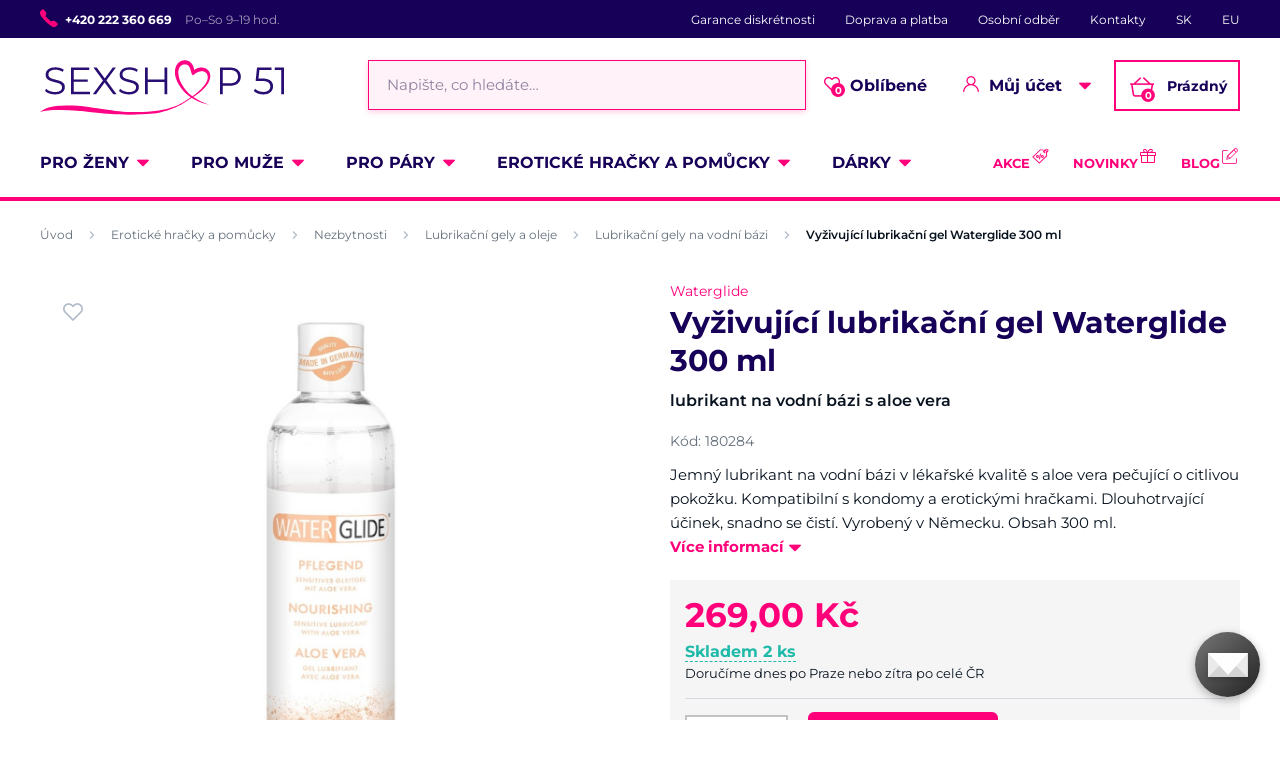

--- FILE ---
content_type: text/html; charset=UTF-8
request_url: https://www.sexshop51.cz/vyzivujici-lubrikacni-gel-waterglide-300-ml/
body_size: 26798
content:
<!DOCTYPE html>
<html lang="cs" class="no-js">
    <head>
        <meta http-equiv="Content-Type" content="text/html; charset=utf-8">
        <meta name="viewport" content="width=device-width, initial-scale=1, shrink-to-fit=no, minimum-scale=1">
        <meta name="description" content="Víc než jen diskrétní sexshop. ⭐ Provedeme vás vzrušujícím světem intimity, erotiky, sexu a erotických pomůcek. 💖 Vztah s námi je láska na celý život.">
        <meta name="format-detection" content="telephone=no">
        <meta http-equiv="X-UA-Compatible" content="IE=11" />
                                <link rel="alternate" hreflang="cs" href="https://www.sexshop51.cz/vyzivujici-lubrikacni-gel-waterglide-300-ml/" />
            <link rel="alternate" hreflang="sk" href="https://www.sexshop51.sk/vyzivny-lubrikacny-gel-waterglide-300-ml/" />
            <link rel="alternate" hreflang="en" href="https://www.sexshop51.eu/waterglide-nourishing-lube-300-ml/" />
    
            
                            <link rel="apple-touch-icon" sizes="180x180" href="/sexShop-favicons/apple-touch-icon.png">
            <link rel="icon" type="image/png" sizes="32x32" href="/sexShop-favicons/favicon-32x32.png">
            <link rel="icon" type="image/png" sizes="16x16" href="/sexShop-favicons/favicon-16x16.png">
            <link rel="manifest" href="/sexShop-favicons/site.webmanifest" crossorigin="use-credentials">
            <link rel="mask-icon" href="/sexShop-favicons/safari-pinned-tab.svg" color="#ff007a">
            <meta name="msapplication-TileColor" content="#ff007a">
            <meta name="theme-color" content="#ffffff">
            
            
            <style type="text/css">@font-face {font-family:Montserrat;font-style:normal;font-weight:300;src:url(/cf-fonts/s/montserrat/5.0.16/latin/300/normal.woff2);unicode-range:U+0000-00FF,U+0131,U+0152-0153,U+02BB-02BC,U+02C6,U+02DA,U+02DC,U+0304,U+0308,U+0329,U+2000-206F,U+2074,U+20AC,U+2122,U+2191,U+2193,U+2212,U+2215,U+FEFF,U+FFFD;font-display:swap;}@font-face {font-family:Montserrat;font-style:normal;font-weight:300;src:url(/cf-fonts/s/montserrat/5.0.16/cyrillic-ext/300/normal.woff2);unicode-range:U+0460-052F,U+1C80-1C88,U+20B4,U+2DE0-2DFF,U+A640-A69F,U+FE2E-FE2F;font-display:swap;}@font-face {font-family:Montserrat;font-style:normal;font-weight:300;src:url(/cf-fonts/s/montserrat/5.0.16/cyrillic/300/normal.woff2);unicode-range:U+0301,U+0400-045F,U+0490-0491,U+04B0-04B1,U+2116;font-display:swap;}@font-face {font-family:Montserrat;font-style:normal;font-weight:300;src:url(/cf-fonts/s/montserrat/5.0.16/vietnamese/300/normal.woff2);unicode-range:U+0102-0103,U+0110-0111,U+0128-0129,U+0168-0169,U+01A0-01A1,U+01AF-01B0,U+0300-0301,U+0303-0304,U+0308-0309,U+0323,U+0329,U+1EA0-1EF9,U+20AB;font-display:swap;}@font-face {font-family:Montserrat;font-style:normal;font-weight:300;src:url(/cf-fonts/s/montserrat/5.0.16/latin-ext/300/normal.woff2);unicode-range:U+0100-02AF,U+0304,U+0308,U+0329,U+1E00-1E9F,U+1EF2-1EFF,U+2020,U+20A0-20AB,U+20AD-20CF,U+2113,U+2C60-2C7F,U+A720-A7FF;font-display:swap;}@font-face {font-family:Montserrat;font-style:normal;font-weight:400;src:url(/cf-fonts/s/montserrat/5.0.16/cyrillic-ext/400/normal.woff2);unicode-range:U+0460-052F,U+1C80-1C88,U+20B4,U+2DE0-2DFF,U+A640-A69F,U+FE2E-FE2F;font-display:swap;}@font-face {font-family:Montserrat;font-style:normal;font-weight:400;src:url(/cf-fonts/s/montserrat/5.0.16/vietnamese/400/normal.woff2);unicode-range:U+0102-0103,U+0110-0111,U+0128-0129,U+0168-0169,U+01A0-01A1,U+01AF-01B0,U+0300-0301,U+0303-0304,U+0308-0309,U+0323,U+0329,U+1EA0-1EF9,U+20AB;font-display:swap;}@font-face {font-family:Montserrat;font-style:normal;font-weight:400;src:url(/cf-fonts/s/montserrat/5.0.16/cyrillic/400/normal.woff2);unicode-range:U+0301,U+0400-045F,U+0490-0491,U+04B0-04B1,U+2116;font-display:swap;}@font-face {font-family:Montserrat;font-style:normal;font-weight:400;src:url(/cf-fonts/s/montserrat/5.0.16/latin/400/normal.woff2);unicode-range:U+0000-00FF,U+0131,U+0152-0153,U+02BB-02BC,U+02C6,U+02DA,U+02DC,U+0304,U+0308,U+0329,U+2000-206F,U+2074,U+20AC,U+2122,U+2191,U+2193,U+2212,U+2215,U+FEFF,U+FFFD;font-display:swap;}@font-face {font-family:Montserrat;font-style:normal;font-weight:400;src:url(/cf-fonts/s/montserrat/5.0.16/latin-ext/400/normal.woff2);unicode-range:U+0100-02AF,U+0304,U+0308,U+0329,U+1E00-1E9F,U+1EF2-1EFF,U+2020,U+20A0-20AB,U+20AD-20CF,U+2113,U+2C60-2C7F,U+A720-A7FF;font-display:swap;}@font-face {font-family:Montserrat;font-style:normal;font-weight:600;src:url(/cf-fonts/s/montserrat/5.0.16/cyrillic/600/normal.woff2);unicode-range:U+0301,U+0400-045F,U+0490-0491,U+04B0-04B1,U+2116;font-display:swap;}@font-face {font-family:Montserrat;font-style:normal;font-weight:600;src:url(/cf-fonts/s/montserrat/5.0.16/cyrillic-ext/600/normal.woff2);unicode-range:U+0460-052F,U+1C80-1C88,U+20B4,U+2DE0-2DFF,U+A640-A69F,U+FE2E-FE2F;font-display:swap;}@font-face {font-family:Montserrat;font-style:normal;font-weight:600;src:url(/cf-fonts/s/montserrat/5.0.16/vietnamese/600/normal.woff2);unicode-range:U+0102-0103,U+0110-0111,U+0128-0129,U+0168-0169,U+01A0-01A1,U+01AF-01B0,U+0300-0301,U+0303-0304,U+0308-0309,U+0323,U+0329,U+1EA0-1EF9,U+20AB;font-display:swap;}@font-face {font-family:Montserrat;font-style:normal;font-weight:600;src:url(/cf-fonts/s/montserrat/5.0.16/latin/600/normal.woff2);unicode-range:U+0000-00FF,U+0131,U+0152-0153,U+02BB-02BC,U+02C6,U+02DA,U+02DC,U+0304,U+0308,U+0329,U+2000-206F,U+2074,U+20AC,U+2122,U+2191,U+2193,U+2212,U+2215,U+FEFF,U+FFFD;font-display:swap;}@font-face {font-family:Montserrat;font-style:normal;font-weight:600;src:url(/cf-fonts/s/montserrat/5.0.16/latin-ext/600/normal.woff2);unicode-range:U+0100-02AF,U+0304,U+0308,U+0329,U+1E00-1E9F,U+1EF2-1EFF,U+2020,U+20A0-20AB,U+20AD-20CF,U+2113,U+2C60-2C7F,U+A720-A7FF;font-display:swap;}@font-face {font-family:Montserrat;font-style:normal;font-weight:700;src:url(/cf-fonts/s/montserrat/5.0.16/latin/700/normal.woff2);unicode-range:U+0000-00FF,U+0131,U+0152-0153,U+02BB-02BC,U+02C6,U+02DA,U+02DC,U+0304,U+0308,U+0329,U+2000-206F,U+2074,U+20AC,U+2122,U+2191,U+2193,U+2212,U+2215,U+FEFF,U+FFFD;font-display:swap;}@font-face {font-family:Montserrat;font-style:normal;font-weight:700;src:url(/cf-fonts/s/montserrat/5.0.16/cyrillic/700/normal.woff2);unicode-range:U+0301,U+0400-045F,U+0490-0491,U+04B0-04B1,U+2116;font-display:swap;}@font-face {font-family:Montserrat;font-style:normal;font-weight:700;src:url(/cf-fonts/s/montserrat/5.0.16/cyrillic-ext/700/normal.woff2);unicode-range:U+0460-052F,U+1C80-1C88,U+20B4,U+2DE0-2DFF,U+A640-A69F,U+FE2E-FE2F;font-display:swap;}@font-face {font-family:Montserrat;font-style:normal;font-weight:700;src:url(/cf-fonts/s/montserrat/5.0.16/latin-ext/700/normal.woff2);unicode-range:U+0100-02AF,U+0304,U+0308,U+0329,U+1E00-1E9F,U+1EF2-1EFF,U+2020,U+20A0-20AB,U+20AD-20CF,U+2113,U+2C60-2C7F,U+A720-A7FF;font-display:swap;}@font-face {font-family:Montserrat;font-style:normal;font-weight:700;src:url(/cf-fonts/s/montserrat/5.0.16/vietnamese/700/normal.woff2);unicode-range:U+0102-0103,U+0110-0111,U+0128-0129,U+0168-0169,U+01A0-01A1,U+01AF-01B0,U+0300-0301,U+0303-0304,U+0308-0309,U+0323,U+0329,U+1EA0-1EF9,U+20AB;font-display:swap;}</style>
        
            <script>
        currencyCode = 'CZK';
        gtmEnabled = true;
        dataLayer = [{"page":{"type":"product","category":["Erotick\u00e9 hra\u010dky a pom\u016fcky","Nezbytnosti","Lubrika\u010dn\u00ed gely a oleje","Lubrika\u010dn\u00ed gely na vodn\u00ed b\u00e1zi"],"categoryId":["13","31","131","164"],"categoryLevel":"4"},"user":{"type":"Visitor","state":"Anonymous","ipAddress":"18.118.210.239"},"event":"ec.productDetail","ecommerce":{"currencyCode":"CZK","detail":{"products":[{"id":"83","name":"Vy\u017eivuj\u00edc\u00ed lubrika\u010dn\u00ed gel Waterglide 300 ml","sku":"4019514306153","catNumber":"180284","price":"222.31","tax":"46.69","priceWithTax":"269","brand":"Waterglide","category":"Erotick\u00e9 hra\u010dky a pom\u016fcky\/Nezbytnosti\/Lubrika\u010dn\u00ed gely a oleje\/Lubrika\u010dn\u00ed gely na vodn\u00ed b\u00e1zi","availability":"Skladem"}]}}}];
            </script>
    <!-- Google Tag Manager -->
    <script>(function(w,d,s,l,i){w[l]=w[l]||[];w[l].push({'gtm.start':
                new Date().getTime(),event:'gtm.js'});var f=d.getElementsByTagName(s)[0],
            j=d.createElement(s),dl=l!='dataLayer'?'&l='+l:'';j.async=true;j.src=
            'https://www.googletagmanager.com/gtm.js?id='+i+dl+ '';f.parentNode.insertBefore(j,f);
        })(window,document,'script','dataLayer','GTM-P4XJ79D');</script>
    <!-- End Google Tag Manager -->

        
            <!-- Begin Leadhub Pixel Code -->
    <script>
        (function(w,d,x,n,u,t,p,f,s,o){f='LHInsights';w[n]=w[f]=w[f]||function(n,d){
            (w[f].q=w[f].q||[]).push([n,d])};w[f].l=1*new Date();w[f].p=p;s=d.createElement(x);
            s.async=1;s.src=u+'?t='+t+(p?'&p='+p:'');o=d.getElementsByTagName(x)[0];o.parentNode.insertBefore(s,o)
        })(window,document,'script','lhi','//www.lhinsights.com/agent.js','Rgw77B3dS1qyruN');

        lhi('pageview');
    </script>
    <!-- End Leadhub Pixel Code -->


                <link rel="stylesheet" href="https://www.sexshop51.cz/build/frontend-style-common.f6cf16ce.css">
                <link rel="stylesheet" href="https://www.sexshop51.cz/build/frontend-print-style-common.92863839.css">

        
        <title>    Vyživující lubrikační gel Waterglide 300 ml
 | Sexshop 51</title>
    </head>

    <body class="web" id="js-top" data-is-customer-logged="0">
            <!-- Google Tag Manager (noscript) -->
    <noscript><iframe src="https://www.googletagmanager.com/ns.html?id=GTM-P4XJ79D"
                      height="0" width="0" style="display:none;visibility:hidden"></iframe></noscript>
    <!-- End Google Tag Manager (noscript) -->

        
        

                    <div class="web__in">
        <div class="web__header">
                            
            
        
    <header class="header js-sticky-menu ">
        
        <div class="web__line web__line--header-info sticky-hidden">
            <div class="web__container">
                <div class="header__top">
                    <div class="header__top__left">
                                                    <div class="contact-us">
                                                                    <span class="contact-us__phone-icon">
                                        <i class="svg svg-phone"></i>
                                    </span>
                                                                <span class="contact-us__info">
                                                                            <a class="contact-us__phone-text" href="tel:+420 222 360 669">+420 222 360 669</a>
                                                                                                                <span class="contact-us__days">
                                            Po–So 9–19 hod.
                                        </span>
                                                                    </span>
                            </div>
                                            </div>

                    <div class="header__top__right">
                        <ul class="menu">
            <li class="menu__item">
                                                    <a class="menu__item__link" href="https://www.sexshop51.cz/diskretni-nakup/">Garance diskrétnosti</a>
        </li>
            <li class="menu__item">
                                                    <a class="menu__item__link" href="https://www.sexshop51.cz/doprava-a-platba/">Doprava a platba</a>
        </li>
            <li class="menu__item">
                                                    <a class="menu__item__link" href="https://www.sexshop51.cz/osobni-odber-zbozi/">Osobní odběr</a>
        </li>
            <li class="menu__item">
                                                    <a class="menu__item__link" href="https://www.sexshop51.cz/kontakty/">Kontakty</a>
        </li>
            <li class="menu__item">
                                                    <a class="menu__item__link" href="https://www.sexshop51.sk/">SK</a>
        </li>
            <li class="menu__item">
                                                    <a class="menu__item__link" href="https://www.sexshop51.eu/">EU</a>
        </li>
    </ul>

                                            </div>
                </div>
            </div>
        </div>

        <div class="web__line web__line--header">
            <div class="web__container">
                <div class="header__middle">
                    <div class="header__logo">
                                                    <a class="logo" href="https://www.sexshop51.cz/">
                                                                    <img src="https://www.sexshop51.cz/public/frontend/images/logo.svg" alt="Sexshop 51">
                                                            </a>
                                            </div>

                    <div class="header__search">
                        <div class="search" id="js-search-autocomplete">
    <form action="https://www.sexshop51.cz/hledani" method="get">
        <div class="search__form">
            <div class="search__form__input">
                <i class="svg svg-search search__form__input__icon"></i>
                <input
                    type="text"
                    name="q"
                    value=""
                    class="input search__input js-responsive-placeholder"
                    id="js-search-autocomplete-input"
                    autocomplete="off"
                    data-autocomplete-url="https://www.sexshop51.cz/search/autocomplete/"
                    data-change-placeholder-ranges-px="0-768"
                    data-change-placeholder-long-text="Napište, co hledáte…"
                    data-change-placeholder-short-text="Hledat"
                />
                <i class="svg svg-remove search__form__input__close js-search-autocomplete-close"></i>
            </div>
        </div>
        <div id="js-search-autocomplete-results"></div>
    </form>
</div>

                    </div>

                    <div class="header__info">
                                                <div id="js-wishlist-header-element" class="header__info__item" data-refresh-url="https://www.sexshop51.cz/wishlist/total-products-count/">
                                                        <a class="box-dropdown__link display-none-tablet js-wishlist-container" href="https://www.sexshop51.cz/wishlist/detail/0/" data-url="https://www.sexshop51.cz/login/form?showRegistrationButton=1">
                                <span class="box-dropdown__link__icon">
                                    <i class="svg svg-heart"></i>
                                    <span class="box-dropdown__link__count js-wishlist-total-products-count">0</span>
                                </span>
                                Oblíbené
                            </a>
                            <div class="header__mobile-button">
                                <a class="header__mobile-button__in js-wishlist-container" href="https://www.sexshop51.cz/wishlist/detail/0/" data-url="https://www.sexshop51.cz/login/form?showRegistrationButton=1">
                                    <i class="svg svg-heart"></i>
                                    <span class="header__mobile-button__in__info">
                                        <span class="js-wishlist-total-products-count">0</span>
                                    </span>
                                </a>            
                            </div>
                        </div>
                        <div class="header__info__item">
                            <div class="box-dropdown display-none-tablet">
                                <div class="js-hover-intent js-login-link-desktop">
                                    <div class="box-dropdown__select">
                                        <i class="svg svg-user box-dropdown__select__icon"></i>
                                                                                    Můj účet
                                                                                <i class="box-dropdown__select__arrow box-dropdown__select__arrow--up svg svg-arrow"></i>
                                        <i class="box-dropdown__select__arrow box-dropdown__select__arrow--down svg svg-arrow"></i>
                                    </div>
                                                                            <div class="box-dropdown__options">
                                            <div class="box-login">
    <div class="box-login__block box-login__block--advantages">
        <p class="box-login__title">Nový zákazník?</p>
        <div class="box-login__button-registration">
            <a href="https://www.sexshop51.cz/registrace/" class="btn js-registration-link-desktop">
                Vytvořit nový účet
            </a>
        </div>
        <ul class="list-simple list-simple--with-icon">
                            <li class="list-simple__item">
                    <i class="list-simple__item__icon svg svg-discount-2"></i>
                    <p class="list-simple__item__text">Zvýhodněné ceny dopravy</p>
                </li>
                        <li class="list-simple__item">
                <i class="list-simple__item__icon svg svg-gestures"></i>
                <p class="list-simple__item__text">Rychlé nákupy bez vyplňování údajů</p>
            </li>
            <li class="list-simple__item">
                <i class="list-simple__item__icon svg svg-star-2"></i>
                <p class="list-simple__item__text">Vaše nejčastěji objednávané produkty</p>
            </li>
            <li class="list-simple__item">
                <i class="list-simple__item__icon svg svg-online-store"></i>
                <p class="list-simple__item__text">Prioritní expedice objednávek</p>
            </li>
            <li class="list-simple__item">
                <i class="list-simple__item__icon svg svg-precious-stone"></i>
                <p class="list-simple__item__text">VIP zákaznická péče</p>
            </li>
            <li class="list-simple__item">
                <i class="list-simple__item__icon svg svg-rating"></i>
                <p class="list-simple__item__text">Sdílejte své zkušenosti s ostatními v recenzích</p>
            </li>
            <li class="list-simple__item">
                <i class="list-simple__item__icon svg svg-miscellaneous"></i>
                <p class="list-simple__item__text">Přednostní řešení reklamací</p>
            </li>
        </ul>
    </div>
    <div class="box-login__block box-login__block--grey">
                    <form name="front_login_form" method="post" action="/login/check/" class="js-front-login-dropdown" role="form">

            <div class="js-validation-errors-list js-validation-error-list-front_login_form form-error  display-none"><ul class="form-error__list"></ul></div>

    <p class="box-login__title">Přihlaste se</p>
    <div class="display-none in-message in-message--alert js-login-validation-errors"></div>

    <div class="box-login__item">
                <input type="text"  id="front_login_form_email" name="front_login_form[email]" required="required" placeholder="E-mail" class="input" />

    </div>

    <div class="box-login__item box-login__item--extra-gap">
                <input type="password"  id="front_login_form_password" name="front_login_form[password]" required="required" placeholder="Heslo" class="input" />

    </div>

    <div class="box-login__item box-login__item--extra-gap">
        <label class="form-choice">
            <input type="checkbox"  id="front_login_form_rememberMe" name="front_login_form[rememberMe]" class="input-checkbox" value="1" />
            <span>
                <i class="svg svg-ok"></i>
            </span>
            <span class="form-choice__label">
                Zapamatovat
                <i class="svg svg-info in-icon in-icon--info js-tooltip"
                   data-toggle="tooltip" data-placement="right"
                   title="Zapamatujeme si vaše přihlášení na tomto zařízení po dobu 30 dní"
                ></i>
            </span>
        </label>
    </div>

    <div class="box-login__row">
        <div class="box-login__row__item">
                <button type="submit"  id="front_login_form_login" name="front_login_form[login]" class="btn--large btn">Přihlásit se</button>

        </div>

        
        <div class="box-login__row__item box-login__row__item--info">
            <a class="box-login__link" href="https://www.sexshop51.cz/zapomenute-heslo/">Zapomenuté heslo</a>
        </div>
    </div>
            <input type="hidden"  id="front_login_form__token" name="front_login_form[_token]" class="input" value="fbOKKezO1RPYEUSdo8XNTZQH02szyFJZovInnvtd9UQ" />
</form>
    

<script type="text/javascript">
            (function () {
                var runJsModel = function () {FpJsFormValidator.addModel({'id':'front_login_form','name':'front_login_form','type':'App\\Form\\Front\\Login\\LoginFormType','invalidMessage':'Tato hodnota není platná.','bubbling':true,'data':[],'transformers':[],'children':{'email':{'id':'front_login_form_email','name':'email','type':'Symfony\\Component\\Form\\Extension\\Core\\Type\\TextType','invalidMessage':'Tato hodnota není platná.','bubbling':false,'data':{'form':{'constraints':{'Symfony\\Component\\Validator\\Constraints\\NotBlank':[{'message':'Vyplňte prosím e-mail','allowNull':false,'normalizer':null,'payload':null}],'Shopsys\\FrameworkBundle\\Form\\Constraints\\Email':[{'message':'Tato hodnota není platnou e-mailovou adresou.','payload':null}]},'groups':['Default']}},'transformers':[],'children':[],'prototype':null},'password':{'id':'front_login_form_password','name':'password','type':'Symfony\\Component\\Form\\Extension\\Core\\Type\\PasswordType','invalidMessage':'Tato hodnota není platná.','bubbling':false,'data':{'form':{'constraints':{'Symfony\\Component\\Validator\\Constraints\\NotBlank':[{'message':'Vyplňte prosím heslo','allowNull':false,'normalizer':null,'payload':null}]},'groups':['Default']}},'transformers':[],'children':[],'prototype':null},'rememberMe':{'id':'front_login_form_rememberMe','name':'rememberMe','type':'Symfony\\Component\\Form\\Extension\\Core\\Type\\CheckboxType','invalidMessage':'Tato hodnota není platná.','bubbling':false,'data':[],'transformers':[{'trueValue':'1','falseValues':[null],'name':'Symfony\\Component\\Form\\Extension\\Core\\DataTransformer\\BooleanToStringTransformer'}],'children':[],'prototype':null}},'prototype':null}, false);};
                if (typeof FpJsFormValidator !== "undefined" ) {
                    runJsModel();
                } else {
                    var addListener = document.addEventListener || document.attachEvent;
                    var removeListener = document.removeEventListener || document.detachEvent;
                    var eventName = document.addEventListener ? "DOMContentLoaded" : "onreadystatechange";
                    addListener.call(document, eventName, function (callee) {
                        removeListener.call(this, eventName, callee, false);
                        runJsModel();
                    }, false);
                }
            })();</script>
    </div>
</div>

                                        </div>
                                                                    </div>
                            </div>
                            <div class="header__mobile-button">
                                <span class="header__mobile-button__in js-responsive-toggle" data-element="js-user-menu" data-hide-on-click-out="true">
                                    <i class="svg svg-user"></i>
                                </span>
                                <div class="header__mobile-button__menu" id="js-user-menu">
                                                                            <a class="header__mobile-button__menu__link js-login-button" href="https://www.sexshop51.cz/prihlaseni/" data-url="https://www.sexshop51.cz/login/form">
                                            Přihlásit se
                                        </a>
                                        <a class="header__mobile-button__menu__link" href="https://www.sexshop51.cz/registrace/">
                                            Registrace
                                        </a>
                                        <div class="box-login box-login--mobile">
                                            <div class="box-login__block box-login__block--advantages">
                                                <p class="box-login__title">Nový zákazník?</p>
                                                <div class="box-login__button-registration">
                                                    <a href="https://www.sexshop51.cz/registrace/" class="btn js-registration-link-desktop">
                                                        Vytvořit nový účet
                                                    </a>
                                                </div>
                                                <ul class="list-simple list-simple--with-icon">
                                                                                                            <li class="list-simple__item">
                                                            <i class="list-simple__item__icon svg svg-discount-2"></i>
                                                            <p class="list-simple__item__text">Zvýhodněné ceny dopravy</p>
                                                        </li>
                                                                                                        <li class="list-simple__item">
                                                        <i class="list-simple__item__icon svg svg-gestures"></i>
                                                        <p class="list-simple__item__text">Rychlé nákupy bez vyplňování údajů</p>
                                                    </li>
                                                    <li class="list-simple__item">
                                                        <i class="list-simple__item__icon svg svg-star-2"></i>
                                                        <p class="list-simple__item__text">Vaše nejčastěji objednávané produkty</p>
                                                    </li>
                                                    <li class="list-simple__item">
                                                        <i class="list-simple__item__icon svg svg-online-store"></i>
                                                        <p class="list-simple__item__text">Prioritní expedice objednávek</p>
                                                    </li>
                                                    <li class="list-simple__item">
                                                        <i class="list-simple__item__icon svg svg-precious-stone"></i>
                                                        <p class="list-simple__item__text">VIP zákaznická péče</p>
                                                    </li>
                                                    <li class="list-simple__item">
                                                        <i class="list-simple__item__icon svg svg-rating"></i>
                                                        <p class="list-simple__item__text">Sdílejte své zkušenosti s ostatními v recenzích</p>
                                                    </li>
                                                    <li class="list-simple__item">
                                                        <i class="list-simple__item__icon svg svg-miscellaneous"></i>
                                                        <p class="list-simple__item__text">Přednostní řešení reklamací</p>
                                                    </li>
                                                </ul>
                                            </div>
                                        </div>
                                                                    </div>
                            </div>
                        </div>
                        <div class="header__info__item">
                                                                                        <div id="js-cart-box" data-reload-url="https://www.sexshop51.cz/cart/box/">
    <div class="box-dropdown box-dropdown--secondary display-none-tablet">
        <div class="js-hover-intent" hover-intent-interval="0" hover-intent-timeout="0">
            <a class="box-dropdown__select box-dropdown__select--small-padding" href="https://www.sexshop51.cz/kosik/">
                <div class="cart">
                    <div class="cart__block">
                        <span class="cart__icon">
                            <i class="svg svg-cart"></i>
                            <span class="cart__icon__count">
                                                                    0
                                                            </span>
                        </span>
                        <div class="cart__info js-cart-info">
                                                            Prázdný
                                                    </div>
                    </div>
                </div>
                            </a>
                                </div>
    </div>
    <div class="header__mobile-button header__mobile-button--cart">
        <a class="header__mobile-button__in" href="https://www.sexshop51.cz/kosik/">
            <i class="svg svg-cart"></i>
            <span class="header__mobile-button__in__info">
                                    0
                            </span>
        </a>
    </div>
    <span class="js-leadhub-cart-data" data-leadhub-cart-data="{&quot;products&quot;:[]}"></span>
</div>

                                                    </div>
                    </div>

                    <div class="header__mobile">
                        <div class="header__mobile-button header__mobile-button--menu">
                            <span class="header__mobile-button__in js-responsive-toggle js-menu-mobile-button" data-element="js-menu-mobile-content" data-hide-on-click-out="false" data-animation="false">
                                <i class="svg svg-burger-menu header__mobile-button__burger open"></i>
                                <i class="svg svg-burger-close header__mobile-button__burger close"></i>
                                <span class="header__mobile-button__burger-text">Menu</span>
                            </span>
                        </div>
                    </div>
                </div>
            </div>
        </div>

        <div class="web__line web__line--horizontal-menu web__line--with-border-bottom">
            <div class="web__container">
                <div class="header__bottom">
                                                                





<ul class="list-header-categories">
                                <li class="list-header-categories__item js-hover-intent">
        <div class="list-header-categories__select">
            <a class="list-header-categories__select__link" href="https://www.sexshop51.cz/pro-zeny/">Pro ženy</a>
            <i class="list-header-categories__select__arrow list-header-categories__select__arrow--up svg svg-arrow"></i>
            <i class="list-header-categories__select__arrow list-header-categories__select__arrow--down svg svg-arrow"></i>
        </div>
                <div class="list-header-categories__content">
        <div class="list-header-categories__content__wrap">
                                        <div class="list-header-categories__content__left">
                    <div class="list-header-categories__content__left__top">
                        <ul class="list-menu list-menu--main list-menu--2-columns">
                                                            <li class="list-menu__item list-menu__item--level-1">
        <a class="list-menu__item__link list-menu__item__link--with-underline" href="https://www.sexshop51.cz/vibratory/">
            <div class="list-menu__item__image">
                            <picture>
                        <img  alt="Vibrátory" title="Vibrátory" src="https://www.sexshop51.cz/content/images/category/default/4041.png" loading="lazy" data-src="https://www.sexshop51.cz/content/images/category/default/4041.png" class="image-category" itemprop="image" />        </picture>
    
            </div>
            <p class="list-menu__item__text">Vibrátory</p>
        </a>
    </li>

                                <li class="list-menu__item list-menu__item--level-1">
        <a class="list-menu__item__link list-menu__item__link--with-underline" href="https://www.sexshop51.cz/tlakove-stimulatory-na-klitoris/">
            <div class="list-menu__item__image">
                            <picture>
                        <img  alt="Womanizer, Satisfyer" title="Womanizer, Satisfyer" src="https://www.sexshop51.cz/content/images/category/default/4047.jpg" loading="lazy" data-src="https://www.sexshop51.cz/content/images/category/default/4047.jpg" class="image-category" itemprop="image" />        </picture>
    
            </div>
            <p class="list-menu__item__text">Womanizer, Satisfyer</p>
        </a>
    </li>

                                <li class="list-menu__item list-menu__item--level-1">
        <a class="list-menu__item__link list-menu__item__link--with-underline" href="https://www.sexshop51.cz/dilda/">
            <div class="list-menu__item__image">
                            <picture>
                        <img  alt="Dilda" title="Dilda" src="https://www.sexshop51.cz/content/images/category/default/4035.png" loading="lazy" data-src="https://www.sexshop51.cz/content/images/category/default/4035.png" class="image-category" itemprop="image" />        </picture>
    
            </div>
            <p class="list-menu__item__text">Dilda</p>
        </a>
    </li>

                                <li class="list-menu__item list-menu__item--with-border list-menu__item--level-1">
        <a class="list-menu__item__link list-menu__item__link--with-underline" href="https://www.sexshop51.cz/damske-spodni-pradlo/">
            <div class="list-menu__item__image">
                            <picture>
                        <img  alt="Dámské erotické prádlo" title="Dámské erotické prádlo" src="https://www.sexshop51.cz/content/images/category/default/4038.jpg" loading="lazy" data-src="https://www.sexshop51.cz/content/images/category/default/4038.jpg" class="image-category" itemprop="image" />        </picture>
    
            </div>
            <p class="list-menu__item__text">Dámské erotické prádlo</p>
        </a>
    </li>

                            <li class="list-menu__item">
        <a class="list-menu__item__link list-menu__item__link--with-underline" href="https://www.sexshop51.cz/venusiny-kulicky/">
            <div class="list-menu__item__image">
                            <picture>
                        <img  alt="Venušiny kuličky" title="Venušiny kuličky" src="https://www.sexshop51.cz/content/images/category/default/4044.png" loading="lazy" data-src="https://www.sexshop51.cz/content/images/category/default/4044.png" class="image-category" itemprop="image" />        </picture>
    
            </div>
            <p class="list-menu__item__text">Venušiny kuličky</p>
        </a>
    </li>

                        <li class="list-menu__item">
        <a class="list-menu__item__link list-menu__item__link--with-underline" href="https://www.sexshop51.cz/vibracni-vajicka/">
            <div class="list-menu__item__image">
                            <picture>
                        <img  alt="Vibrační vajíčka" title="Vibrační vajíčka" src="https://www.sexshop51.cz/content/images/category/default/4059.jpg" loading="lazy" data-src="https://www.sexshop51.cz/content/images/category/default/4059.jpg" class="image-category" itemprop="image" />        </picture>
    
            </div>
            <p class="list-menu__item__text">Vibrační vajíčka</p>
        </a>
    </li>

                        <li class="list-menu__item">
        <a class="list-menu__item__link list-menu__item__link--with-underline" href="https://www.sexshop51.cz/vakuove-pumpy-pro-zeny/">
            <div class="list-menu__item__image">
                            <picture>
                        <img  alt="Vakuové pumpy pro ženy" title="Vakuové pumpy pro ženy" src="https://www.sexshop51.cz/content/images/category/default/4053.jpg" loading="lazy" data-src="https://www.sexshop51.cz/content/images/category/default/4053.jpg" class="image-category" itemprop="image" />        </picture>
    
            </div>
            <p class="list-menu__item__text">Vakuové pumpy pro ženy</p>
        </a>
    </li>

                        <li class="list-menu__item">
        <a class="list-menu__item__link list-menu__item__link--with-underline" href="https://www.sexshop51.cz/afrodiziaka-a-feromony/">
            <div class="list-menu__item__image">
                            <picture>
                        <img  alt="Afrodiziaka a feromony" title="Afrodiziaka a feromony" src="https://www.sexshop51.cz/content/images/category/default/4117.jpg" loading="lazy" data-src="https://www.sexshop51.cz/content/images/category/default/4117.jpg" class="image-category" itemprop="image" />        </picture>
    
            </div>
            <p class="list-menu__item__text">Afrodiziaka a feromony</p>
        </a>
    </li>

                        <li class="list-menu__item">
        <a class="list-menu__item__link list-menu__item__link--with-underline" href="https://www.sexshop51.cz/pece-o-hracky/">
            <div class="list-menu__item__image">
                            <picture>
                        <img  alt="Péče o pomůcky" title="Péče o pomůcky" src="https://www.sexshop51.cz/content/images/category/default/4120.png" loading="lazy" data-src="https://www.sexshop51.cz/content/images/category/default/4120.png" class="image-category" itemprop="image" />        </picture>
    
            </div>
            <p class="list-menu__item__text">Péče o pomůcky</p>
        </a>
    </li>

                        <li class="list-menu__item">
        <a class="list-menu__item__link list-menu__item__link--with-underline" href="https://www.sexshop51.cz/intimni-hygiena-a-holeni/">
            <div class="list-menu__item__image">
                            <picture>
                        <img  alt="Intimní hygiena a holení" title="Intimní hygiena a holení" src="https://www.sexshop51.cz/content/images/category/default/4123.jpg" loading="lazy" data-src="https://www.sexshop51.cz/content/images/category/default/4123.jpg" class="image-category" itemprop="image" />        </picture>
    
            </div>
            <p class="list-menu__item__text">Intimní hygiena a holení</p>
        </a>
    </li>

                        <li class="list-menu__item">
        <a class="list-menu__item__link list-menu__item__link--with-underline" href="https://www.sexshop51.cz/lubrikacni-gely-a-oleje/">
            <div class="list-menu__item__image">
                            <picture>
                        <img  alt="Lubrikační gely" title="Lubrikační gely" src="https://www.sexshop51.cz/content/images/category/default/4124.jpg" loading="lazy" data-src="https://www.sexshop51.cz/content/images/category/default/4124.jpg" class="image-category" itemprop="image" />        </picture>
    
            </div>
            <p class="list-menu__item__text">Lubrikační gely</p>
        </a>
    </li>

                        <li class="list-menu__item">
        <a class="list-menu__item__link list-menu__item__link--with-underline" href="https://www.sexshop51.cz/vibracni-masazni-hlavice/">
            <div class="list-menu__item__image">
                            <picture>
                        <img  alt="Vibrační masážní hlavice" title="Vibrační masážní hlavice" src="https://www.sexshop51.cz/content/images/category/default/4050.png" loading="lazy" data-src="https://www.sexshop51.cz/content/images/category/default/4050.png" class="image-category" itemprop="image" />        </picture>
    
            </div>
            <p class="list-menu__item__text">Vibrační masážní hlavice</p>
        </a>
    </li>

                        <li class="list-menu__item">
        <a class="list-menu__item__link list-menu__item__link--with-underline" href="https://www.sexshop51.cz/prisavky-na-bradavky/">
            <div class="list-menu__item__image">
                            <picture>
                        <img  alt="Přísavky na bradavky" title="Přísavky na bradavky" src="https://www.sexshop51.cz/content/images/category/default/4056.jpg" loading="lazy" data-src="https://www.sexshop51.cz/content/images/category/default/4056.jpg" class="image-category" itemprop="image" />        </picture>
    
            </div>
            <p class="list-menu__item__text">Přísavky na bradavky</p>
        </a>
    </li>

                        <li class="list-menu__item">
        <a class="list-menu__item__link list-menu__item__link--with-underline" href="https://www.sexshop51.cz/sukaci-stroje/">
            <div class="list-menu__item__image">
                            <picture>
                        <img  alt="Šukací stroje" title="Šukací stroje" src="https://www.sexshop51.cz/content/images/category/default/4062.png" loading="lazy" data-src="https://www.sexshop51.cz/content/images/category/default/4062.png" class="image-category" itemprop="image" />        </picture>
    
            </div>
            <p class="list-menu__item__text">Šukací stroje</p>
        </a>
    </li>

                        <li class="list-menu__item">
        <a class="list-menu__item__link list-menu__item__link--with-underline" href="https://www.sexshop51.cz/vibratory-do-kalhotek/">
            <div class="list-menu__item__image">
                            <picture>
                        <img  alt="Vibrátory do kalhotek" title="Vibrátory do kalhotek" src="https://www.sexshop51.cz/content/images/category/default/4065.jpg" loading="lazy" data-src="https://www.sexshop51.cz/content/images/category/default/4065.jpg" class="image-category" itemprop="image" />        </picture>
    
            </div>
            <p class="list-menu__item__text">Vibrátory do kalhotek</p>
        </a>
    </li>

                        <li class="list-menu__item">
        <a class="list-menu__item__link list-menu__item__link--with-underline" href="https://www.sexshop51.cz/pripinaci-strap-on-dilda/">
            <div class="list-menu__item__image">
                            <picture>
                        <img  alt="Připínací, strap-on dilda" title="Připínací, strap-on dilda" src="https://www.sexshop51.cz/content/images/category/default/4071.jpg" loading="lazy" data-src="https://www.sexshop51.cz/content/images/category/default/4071.jpg" class="image-category" itemprop="image" />        </picture>
    
            </div>
            <p class="list-menu__item__text">Připínací, strap-on dilda</p>
        </a>
    </li>

                        <li class="list-menu__item">
        <a class="list-menu__item__link list-menu__item__link--with-underline" href="https://www.sexshop51.cz/strapless-vkladaci-dilda/">
            <div class="list-menu__item__image">
                            <picture>
                        <img  alt="Strapless, vkládací dilda" title="Strapless, vkládací dilda" src="https://www.sexshop51.cz/content/images/category/default/4078.jpg" loading="lazy" data-src="https://www.sexshop51.cz/content/images/category/default/4078.jpg" class="image-category" itemprop="image" />        </picture>
    
            </div>
            <p class="list-menu__item__text">Strapless, vkládací dilda</p>
        </a>
    </li>

                        <li class="list-menu__item">
        <a class="list-menu__item__link list-menu__item__link--with-underline" href="https://www.sexshop51.cz/analni-hracky/">
            <div class="list-menu__item__image">
                            <picture>
                        <img  alt="Anální hračky" title="Anální hračky" src="https://www.sexshop51.cz/content/images/category/default/4032.png" loading="lazy" data-src="https://www.sexshop51.cz/content/images/category/default/4032.png" class="image-category" itemprop="image" />        </picture>
    
            </div>
            <p class="list-menu__item__text">Anální hračky</p>
        </a>
    </li>

    
                        </ul>
                    </div>

                        <div class="list-header-categories__content__left__bottom">
        <ul class="list-articles-menu">
                            <li class="list-articles-menu__item">
                    <a class="list-articles-menu__item__link" href="https://www.sexshop51.cz/tipy-pro-zeny/">Tipy pro ženy</a>
                </li>
                                        <li class="list-articles-menu__item">
                    <a class="list-articles-menu__item__link" href="https://www.sexshop51.cz/novinky-2/">Novinky</a>
                </li>
                                        <li class="list-articles-menu__item">
                    <a class="list-articles-menu__item__link" href="https://www.sexshop51.cz/akce/">Akce</a>
                </li>
                                        <li class="list-articles-menu__item">
                    <a class="list-articles-menu__item__link" href="https://www.sexshop51.cz/znacky/">Značky</a>
                </li>
                    </ul>
    </div>
                </div>

                

    <div class="list-header-categories__content__right">
        <p class="list-header-categories__content__title">
            Vybrané produkty pro ženy
        </p>
        <ul class="list-top-products">
                                            
                <li class="list-top-products__item">
                    <div class="list-top-products__item__image">
                        <a href="https://www.sexshop51.cz/vibrator-loveline-liora-ruzovy/">
                                        <picture>
                        <img  alt="Vibrátor Loveline Liora růžový" title="Vibrátor Loveline Liora růžový" src="https://www.sexshop51.cz/content/images/product/galleryThumbnail/14580.jpg" loading="lazy" data-src="https://www.sexshop51.cz/content/images/product/galleryThumbnail/14580.jpg" class="image-product-galleryThumbnail" itemprop="image" />        </picture>
    
                        </a>
                    </div>
                    <div class="list-top-products__item__content">
                                                        
                                                    <a class="list-top-products__item__brand" href="https://www.sexshop51.cz/loveline/">
                                Loveline
                            </a>
                                                <a class="list-top-products__item__name" href="https://www.sexshop51.cz/vibrator-loveline-liora-ruzovy/">
                            Vibrátor Loveline Liora růžový
                        </a>
                                                    <p class="list-top-products__item__text">
                                vícerychlostní vibrátor 14,9 x 3,4 cm
                            </p>
                        
                                                    <div class="list-top-products__item__prices">
                                <span class="list-top-products__item__prices__new">
                                                                            589,00 Kč
                                                                    </span>
                                                            </div>
                        
                        <div class="list-top-products__item__expedition">
                            
<div class="in-availability">
            <div class="in-availability__info in-availability__info--in-stock">
            <span >
                Poslední kus skladem, ihned k odběru            </span>
        </div>
        <div class="in-availability__text">
                            Doručíme dnes po Praze nebo zítra po celé ČR
                    </div>
    </div>
                        </div>
                    </div>
                </li>
                                            
                <li class="list-top-products__item">
                    <div class="list-top-products__item__image">
                        <a href="https://www.sexshop51.cz/menstruacni-kalisek-satisfyer-feel-confident-dark-blue/">
                                        <picture>
                        <img  alt="Menstruační kalíšek Satisfyer Feel Confident" title="Menstruační kalíšek Satisfyer Feel Confident" src="https://www.sexshop51.cz/content/images/product/galleryThumbnail/10746.jpg" loading="lazy" data-src="https://www.sexshop51.cz/content/images/product/galleryThumbnail/10746.jpg" class="image-product-galleryThumbnail" itemprop="image" />        </picture>
    
                        </a>
                    </div>
                    <div class="list-top-products__item__content">
                                                        
                                                    <a class="list-top-products__item__brand" href="https://www.sexshop51.cz/satisfyer-2/">
                                Satisfyer
                            </a>
                                                <a class="list-top-products__item__name" href="https://www.sexshop51.cz/menstruacni-kalisek-satisfyer-feel-confident-dark-blue/">
                            Menstruační kalíšek Satisfyer Feel Confident
                        </a>
                                                    <p class="list-top-products__item__text">
                                sada 2 menstruačních kalíšků s textilním sáčkem
                            </p>
                        
                                                    <div class="list-top-products__item__prices">
                                <span class="list-top-products__item__prices__new">
                                                                            289,00 Kč
                                                                    </span>
                                                            </div>
                        
                        <div class="list-top-products__item__expedition">
                            
<div class="in-availability">
                                                        <div class="in-availability__info in-availability__info--in-stock">
                    <span>4 ze 4 variant skladem</span>                </div>
                <div class="in-availability__text">
                                            Doručíme dnes po Praze nebo zítra po celé ČR
                                    </div>
                        </div>
                        </div>
                    </div>
                </li>
                    </ul>
    </div>
                    </div>
    </div>

    </li>

                            <li class="list-header-categories__item js-hover-intent">
        <div class="list-header-categories__select">
            <a class="list-header-categories__select__link" href="https://www.sexshop51.cz/pro-muze/">Pro muže</a>
            <i class="list-header-categories__select__arrow list-header-categories__select__arrow--up svg svg-arrow"></i>
            <i class="list-header-categories__select__arrow list-header-categories__select__arrow--down svg svg-arrow"></i>
        </div>
                <div class="list-header-categories__content">
        <div class="list-header-categories__content__wrap">
                                        <div class="list-header-categories__content__left">
                    <div class="list-header-categories__content__left__top">
                        <ul class="list-menu list-menu--main list-menu--2-columns">
                                                            <li class="list-menu__item list-menu__item--level-1">
        <a class="list-menu__item__link list-menu__item__link--with-underline" href="https://www.sexshop51.cz/masturbatory-a-umele-vaginy/">
            <div class="list-menu__item__image">
                            <picture>
                        <img  alt="Masturbátory a umělé vagíny" title="Masturbátory a umělé vagíny" src="https://www.sexshop51.cz/content/images/category/default/5951.jpg" loading="lazy" data-src="https://www.sexshop51.cz/content/images/category/default/5951.jpg" class="image-category" itemprop="image" />        </picture>
    
            </div>
            <p class="list-menu__item__text">Masturbátory a umělé vagíny</p>
        </a>
    </li>

                                <li class="list-menu__item list-menu__item--level-1">
        <a class="list-menu__item__link list-menu__item__link--with-underline" href="https://www.sexshop51.cz/erekcni-skrtici-a-vibracni-krouzky-na-penis/">
            <div class="list-menu__item__image">
                            <picture>
                        <img  alt="Erekční kroužky, vibrační kroužky na penis" title="Erekční kroužky, vibrační kroužky na penis" src="https://www.sexshop51.cz/content/images/category/default/5957.png" loading="lazy" data-src="https://www.sexshop51.cz/content/images/category/default/5957.png" class="image-category" itemprop="image" />        </picture>
    
            </div>
            <p class="list-menu__item__text">Erekční kroužky, vibrační kroužky na penis</p>
        </a>
    </li>

                                <li class="list-menu__item list-menu__item--level-1">
        <a class="list-menu__item__link list-menu__item__link--with-underline" href="https://www.sexshop51.cz/stimulace-prostaty/">
            <div class="list-menu__item__image">
                            <picture>
                        <img  alt="Stimulátory prostaty" title="Stimulátory prostaty" src="https://www.sexshop51.cz/content/images/category/default/5960.jpg" loading="lazy" data-src="https://www.sexshop51.cz/content/images/category/default/5960.jpg" class="image-category" itemprop="image" />        </picture>
    
            </div>
            <p class="list-menu__item__text">Stimulátory prostaty</p>
        </a>
    </li>

                                <li class="list-menu__item list-menu__item--with-border list-menu__item--level-1">
        <a class="list-menu__item__link list-menu__item__link--with-underline" href="https://www.sexshop51.cz/podpora-erekce/">
            <div class="list-menu__item__image">
                            <picture>
                        <img  alt="Podpora erekce" title="Podpora erekce" src="https://www.sexshop51.cz/content/images/category/default/5979.jpg" loading="lazy" data-src="https://www.sexshop51.cz/content/images/category/default/5979.jpg" class="image-category" itemprop="image" />        </picture>
    
            </div>
            <p class="list-menu__item__text">Podpora erekce</p>
        </a>
    </li>

                            <li class="list-menu__item">
        <a class="list-menu__item__link list-menu__item__link--with-underline" href="https://www.sexshop51.cz/kondomy-prezervativy/">
            <div class="list-menu__item__image">
                            <picture>
                        <img  alt="Kondomy" title="Kondomy" src="https://www.sexshop51.cz/content/images/category/default/5997.jpg" loading="lazy" data-src="https://www.sexshop51.cz/content/images/category/default/5997.jpg" class="image-category" itemprop="image" />        </picture>
    
            </div>
            <p class="list-menu__item__text">Kondomy</p>
        </a>
    </li>

                        <li class="list-menu__item">
        <a class="list-menu__item__link list-menu__item__link--with-underline" href="https://www.sexshop51.cz/vakuove-pumpy-pro-muze/">
            <div class="list-menu__item__image">
                            <picture>
                        <img  alt="Vakuové pumpy pro muže" title="Vakuové pumpy pro muže" src="https://www.sexshop51.cz/content/images/category/default/6011.jpg" loading="lazy" data-src="https://www.sexshop51.cz/content/images/category/default/6011.jpg" class="image-category" itemprop="image" />        </picture>
    
            </div>
            <p class="list-menu__item__text">Vakuové pumpy pro muže</p>
        </a>
    </li>

                        <li class="list-menu__item">
        <a class="list-menu__item__link list-menu__item__link--with-underline" href="https://www.sexshop51.cz/analni-hracky/">
            <div class="list-menu__item__image">
                            <picture>
                        <img  alt="Anální hračky" title="Anální hračky" src="https://www.sexshop51.cz/content/images/category/default/6027.png" loading="lazy" data-src="https://www.sexshop51.cz/content/images/category/default/6027.png" class="image-category" itemprop="image" />        </picture>
    
            </div>
            <p class="list-menu__item__text">Anální hračky</p>
        </a>
    </li>

                        <li class="list-menu__item">
        <a class="list-menu__item__link list-menu__item__link--with-underline" href="https://www.sexshop51.cz/panny-a-panaci/">
            <div class="list-menu__item__image">
                            <picture>
                        <img  alt="Nafukovací panny a panáci" title="Nafukovací panny a panáci" src="https://www.sexshop51.cz/content/images/category/default/5956.jpg" loading="lazy" data-src="https://www.sexshop51.cz/content/images/category/default/5956.jpg" class="image-category" itemprop="image" />        </picture>
    
            </div>
            <p class="list-menu__item__text">Nafukovací panny a panáci</p>
        </a>
    </li>

                        <li class="list-menu__item">
        <a class="list-menu__item__link list-menu__item__link--with-underline" href="https://www.sexshop51.cz/navleky-na-penis/">
            <div class="list-menu__item__image">
                            <picture>
                        <img  alt="Návleky na penis" title="Návleky na penis" src="https://www.sexshop51.cz/content/images/category/default/5972.jpg" loading="lazy" data-src="https://www.sexshop51.cz/content/images/category/default/5972.jpg" class="image-category" itemprop="image" />        </picture>
    
            </div>
            <p class="list-menu__item__text">Návleky na penis</p>
        </a>
    </li>

                        <li class="list-menu__item">
        <a class="list-menu__item__link list-menu__item__link--with-underline" href="https://www.sexshop51.cz/oddaleni-ejakulace-delsi-vydrz/">
            <div class="list-menu__item__image">
                            <picture>
                        <img  alt="Oddálení ejakulace, delší výdrž" title="Oddálení ejakulace, delší výdrž" src="https://www.sexshop51.cz/content/images/category/default/5985.png" loading="lazy" data-src="https://www.sexshop51.cz/content/images/category/default/5985.png" class="image-category" itemprop="image" />        </picture>
    
            </div>
            <p class="list-menu__item__text">Oddálení ejakulace, delší výdrž</p>
        </a>
    </li>

                        <li class="list-menu__item">
        <a class="list-menu__item__link list-menu__item__link--with-underline" href="https://www.sexshop51.cz/zvetseni-penisu/">
            <div class="list-menu__item__image">
                            <picture>
                        <img  alt="Zvětšení penisu" title="Zvětšení penisu" src="https://www.sexshop51.cz/content/images/category/default/5994.jpg" loading="lazy" data-src="https://www.sexshop51.cz/content/images/category/default/5994.jpg" class="image-category" itemprop="image" />        </picture>
    
            </div>
            <p class="list-menu__item__text">Zvětšení penisu</p>
        </a>
    </li>

                        <li class="list-menu__item">
        <a class="list-menu__item__link list-menu__item__link--with-underline" href="https://www.sexshop51.cz/lubrikacni-gely-a-oleje/">
            <div class="list-menu__item__image">
                            <picture>
                        <img  alt="Lubrikační gely" title="Lubrikační gely" src="https://www.sexshop51.cz/content/images/category/default/6005.jpg" loading="lazy" data-src="https://www.sexshop51.cz/content/images/category/default/6005.jpg" class="image-category" itemprop="image" />        </picture>
    
            </div>
            <p class="list-menu__item__text">Lubrikační gely</p>
        </a>
    </li>

                        <li class="list-menu__item">
        <a class="list-menu__item__link list-menu__item__link--with-underline" href="https://www.sexshop51.cz/afrodiziaka-a-feromony/">
            <div class="list-menu__item__image">
                            <picture>
                        <img  alt="Afrodiziaka a feromony" title="Afrodiziaka a feromony" src="https://www.sexshop51.cz/content/images/category/default/6015.jpg" loading="lazy" data-src="https://www.sexshop51.cz/content/images/category/default/6015.jpg" class="image-category" itemprop="image" />        </picture>
    
            </div>
            <p class="list-menu__item__text">Afrodiziaka a feromony</p>
        </a>
    </li>

                        <li class="list-menu__item">
        <a class="list-menu__item__link list-menu__item__link--with-underline" href="https://www.sexshop51.cz/elektrosex-elektrostimulace/">
            <div class="list-menu__item__image">
                            <picture>
                        <img  alt="Elektrosex, elektrostimulace" title="Elektrosex, elektrostimulace" src="https://www.sexshop51.cz/content/images/category/default/6018.jpg" loading="lazy" data-src="https://www.sexshop51.cz/content/images/category/default/6018.jpg" class="image-category" itemprop="image" />        </picture>
    
            </div>
            <p class="list-menu__item__text">Elektrosex, elektrostimulace</p>
        </a>
    </li>

                        <li class="list-menu__item">
        <a class="list-menu__item__link list-menu__item__link--with-underline" href="https://www.sexshop51.cz/dilatatory-a-penis-plugy/">
            <div class="list-menu__item__image">
                            <picture>
                        <img  alt="Dilatátory a penis plugy" title="Dilatátory a penis plugy" src="https://www.sexshop51.cz/content/images/category/default/6021.jpg" loading="lazy" data-src="https://www.sexshop51.cz/content/images/category/default/6021.jpg" class="image-category" itemprop="image" />        </picture>
    
            </div>
            <p class="list-menu__item__text">Dilatátory a penis plugy</p>
        </a>
    </li>

                        <li class="list-menu__item">
        <a class="list-menu__item__link list-menu__item__link--with-underline" href="https://www.sexshop51.cz/pasy-cudnosti-klece-a-zamky-na-penis/">
            <div class="list-menu__item__image">
                            <picture>
                        <img  alt="Pásy cudnosti, klece a zámky na penis" title="Pásy cudnosti, klece a zámky na penis" src="https://www.sexshop51.cz/content/images/category/default/6024.jpg" loading="lazy" data-src="https://www.sexshop51.cz/content/images/category/default/6024.jpg" class="image-category" itemprop="image" />        </picture>
    
            </div>
            <p class="list-menu__item__text">Pásy cudnosti, klece a zámky na penis</p>
        </a>
    </li>

                        <li class="list-menu__item">
        <a class="list-menu__item__link list-menu__item__link--with-underline" href="https://www.sexshop51.cz/panske-spodni-pradlo/">
            <div class="list-menu__item__image">
                            <picture>
                        <img  alt="Pánské erotické prádlo" title="Pánské erotické prádlo" src="https://www.sexshop51.cz/content/images/category/default/6033.jpg" loading="lazy" data-src="https://www.sexshop51.cz/content/images/category/default/6033.jpg" class="image-category" itemprop="image" />        </picture>
    
            </div>
            <p class="list-menu__item__text">Pánské erotické prádlo</p>
        </a>
    </li>

    
                        </ul>
                    </div>

                        <div class="list-header-categories__content__left__bottom">
        <ul class="list-articles-menu">
                            <li class="list-articles-menu__item">
                    <a class="list-articles-menu__item__link" href="https://www.sexshop51.cz/tipy-pro-muze/">Tipy pro muže</a>
                </li>
                                        <li class="list-articles-menu__item">
                    <a class="list-articles-menu__item__link" href="https://www.sexshop51.cz/novinky-2/">Novinky</a>
                </li>
                                        <li class="list-articles-menu__item">
                    <a class="list-articles-menu__item__link" href="https://www.sexshop51.cz/akce/">Akce</a>
                </li>
                                        <li class="list-articles-menu__item">
                    <a class="list-articles-menu__item__link" href="https://www.sexshop51.cz/znacky/">Značky</a>
                </li>
                    </ul>
    </div>
                </div>

                

    <div class="list-header-categories__content__right">
        <p class="list-header-categories__content__title">
            Vybrané produkty pro muže
        </p>
        <ul class="list-top-products">
                                            
                <li class="list-top-products__item">
                    <div class="list-top-products__item__image">
                        <a href="https://www.sexshop51.cz/krem-pro-zvetseni-penisu-boners-xxl-cream-100-ml/">
                                        <picture>
                        <img  alt="Krém pro zvětšení penisu Boners XXL Cream 100 ml" title="Krém pro zvětšení penisu Boners XXL Cream 100 ml" src="https://www.sexshop51.cz/content/images/product/galleryThumbnail/836.jpg" loading="lazy" data-src="https://www.sexshop51.cz/content/images/product/galleryThumbnail/836.jpg" class="image-product-galleryThumbnail" itemprop="image" />        </picture>
    
                        </a>
                    </div>
                    <div class="list-top-products__item__content">
                                                        
                                                    <a class="list-top-products__item__brand" href="https://www.sexshop51.cz/boners/">
                                Boners
                            </a>
                                                <a class="list-top-products__item__name" href="https://www.sexshop51.cz/krem-pro-zvetseni-penisu-boners-xxl-cream-100-ml/">
                            Krém pro zvětšení penisu Boners XXL Cream 100 ml
                        </a>
                                                    <p class="list-top-products__item__text">
                                prokrvující krém pro větší a tvrdší penis
                            </p>
                        
                                                    <div class="list-top-products__item__prices">
                                <span class="list-top-products__item__prices__new">
                                                                            349,00 Kč
                                                                    </span>
                                                            </div>
                        
                        <div class="list-top-products__item__expedition">
                            
<div class="in-availability">
            <div class="in-availability__info in-availability__info--in-stock">
            <span >
                Více než 5 ks skladem            </span>
        </div>
        <div class="in-availability__text">
                            Doručíme dnes po Praze nebo zítra po celé ČR
                    </div>
    </div>
                        </div>
                    </div>
                </li>
                                            
                <li class="list-top-products__item">
                    <div class="list-top-products__item__image">
                        <a href="https://www.sexshop51.cz/vibracni-stimulator-prostaty-calexotics-eclipse-thrusting-rotator-probe-cerny/">
                                        <picture>
                        <img  alt="Vibrační stimulátor prostaty CalExotics Eclipse Thrusting Rotator Probe černý" title="Vibrační stimulátor prostaty CalExotics Eclipse Thrusting Rotator Probe černý" src="https://www.sexshop51.cz/content/images/product/galleryThumbnail/11669.jpg" loading="lazy" data-src="https://www.sexshop51.cz/content/images/product/galleryThumbnail/11669.jpg" class="image-product-galleryThumbnail" itemprop="image" />        </picture>
    
                        </a>
                    </div>
                    <div class="list-top-products__item__content">
                                                        
                                                    <a class="list-top-products__item__brand" href="https://www.sexshop51.cz/calexotics/">
                                CalExotics
                            </a>
                                                <a class="list-top-products__item__name" href="https://www.sexshop51.cz/vibracni-stimulator-prostaty-calexotics-eclipse-thrusting-rotator-probe-cerny/">
                            Vibrační stimulátor prostaty CalExotics Eclipse Thrusting Rotator Probe černý
                        </a>
                                                    <p class="list-top-products__item__text">
                                silikonový vibrační kolík s otáčecí hlavou 13 x 2,4–3,2 cm
                            </p>
                        
                                                    <div class="list-top-products__item__prices">
                                <span class="list-top-products__item__prices__new">
                                                                            1 489,00 Kč
                                                                    </span>
                                                            </div>
                        
                        <div class="list-top-products__item__expedition">
                            
<div class="in-availability">
            <div class="in-availability__info in-availability__info--in-stock">
            <span >
                Skladem 4 ks            </span>
        </div>
        <div class="in-availability__text">
                            Doručíme dnes po Praze nebo zítra po celé ČR
                    </div>
    </div>
                        </div>
                    </div>
                </li>
                    </ul>
    </div>
                    </div>
    </div>

    </li>

                            <li class="list-header-categories__item js-hover-intent">
        <div class="list-header-categories__select">
            <a class="list-header-categories__select__link" href="https://www.sexshop51.cz/pro-pary/">Pro páry</a>
            <i class="list-header-categories__select__arrow list-header-categories__select__arrow--up svg svg-arrow"></i>
            <i class="list-header-categories__select__arrow list-header-categories__select__arrow--down svg svg-arrow"></i>
        </div>
                <div class="list-header-categories__content">
        <div class="list-header-categories__content__wrap">
                                        <div class="list-header-categories__content__left">
                    <div class="list-header-categories__content__left__top">
                        <ul class="list-menu list-menu--main list-menu--2-columns">
                                                            <li class="list-menu__item list-menu__item--level-1">
        <a class="list-menu__item__link list-menu__item__link--with-underline" href="https://www.sexshop51.cz/vibratory-pro-pary/">
            <div class="list-menu__item__image">
                            <picture>
                        <img  alt="Vibrátory pro páry" title="Vibrátory pro páry" src="https://www.sexshop51.cz/content/images/category/default/22297.jpg" loading="lazy" data-src="https://www.sexshop51.cz/content/images/category/default/22297.jpg" class="image-category" itemprop="image" />        </picture>
    
            </div>
            <p class="list-menu__item__text">Vibrátory pro páry</p>
        </a>
    </li>

                                <li class="list-menu__item list-menu__item--level-1">
        <a class="list-menu__item__link list-menu__item__link--with-underline" href="https://www.sexshop51.cz/dilda/">
            <div class="list-menu__item__image">
                            <picture>
                        <img  alt="Dilda" title="Dilda" src="https://www.sexshop51.cz/content/images/category/default/6061.jpg" loading="lazy" data-src="https://www.sexshop51.cz/content/images/category/default/6061.jpg" class="image-category" itemprop="image" />        </picture>
    
            </div>
            <p class="list-menu__item__text">Dilda</p>
        </a>
    </li>

                                <li class="list-menu__item list-menu__item--level-1">
        <a class="list-menu__item__link list-menu__item__link--with-underline" href="https://www.sexshop51.cz/eroticke-sady/">
            <div class="list-menu__item__image">
                            <picture>
                        <img  alt="Erotické sady" title="Erotické sady" src="https://www.sexshop51.cz/content/images/category/default/6058.jpg" loading="lazy" data-src="https://www.sexshop51.cz/content/images/category/default/6058.jpg" class="image-category" itemprop="image" />        </picture>
    
            </div>
            <p class="list-menu__item__text">Erotické sady</p>
        </a>
    </li>

                                <li class="list-menu__item list-menu__item--with-border list-menu__item--level-1">
        <a class="list-menu__item__link list-menu__item__link--with-underline" href="https://www.sexshop51.cz/lubrikacni-gely-a-oleje/">
            <div class="list-menu__item__image">
                            <picture>
                        <img  alt="Lubrikační gely" title="Lubrikační gely" src="https://www.sexshop51.cz/content/images/category/default/6006.jpg" loading="lazy" data-src="https://www.sexshop51.cz/content/images/category/default/6006.jpg" class="image-category" itemprop="image" />        </picture>
    
            </div>
            <p class="list-menu__item__text">Lubrikační gely</p>
        </a>
    </li>

                            <li class="list-menu__item">
        <a class="list-menu__item__link list-menu__item__link--with-underline" href="https://www.sexshop51.cz/kondomy-prezervativy/">
            <div class="list-menu__item__image">
                            <picture>
                        <img  alt="Kondomy" title="Kondomy" src="https://www.sexshop51.cz/content/images/category/default/5998.jpg" loading="lazy" data-src="https://www.sexshop51.cz/content/images/category/default/5998.jpg" class="image-category" itemprop="image" />        </picture>
    
            </div>
            <p class="list-menu__item__text">Kondomy</p>
        </a>
    </li>

                        <li class="list-menu__item">
        <a class="list-menu__item__link list-menu__item__link--with-underline" href="https://www.sexshop51.cz/eroticke-hry/">
            <div class="list-menu__item__image">
                            <picture>
                        <img  alt="Erotické hry" title="Erotické hry" src="https://www.sexshop51.cz/content/images/category/default/6045.jpg" loading="lazy" data-src="https://www.sexshop51.cz/content/images/category/default/6045.jpg" class="image-category" itemprop="image" />        </picture>
    
            </div>
            <p class="list-menu__item__text">Erotické hry</p>
        </a>
    </li>

                        <li class="list-menu__item">
        <a class="list-menu__item__link list-menu__item__link--with-underline" href="https://www.sexshop51.cz/pouta/">
            <div class="list-menu__item__image">
                            <picture>
                        <img  alt="Pouta" title="Pouta" src="https://www.sexshop51.cz/content/images/category/default/6036.jpg" loading="lazy" data-src="https://www.sexshop51.cz/content/images/category/default/6036.jpg" class="image-category" itemprop="image" />        </picture>
    
            </div>
            <p class="list-menu__item__text">Pouta</p>
        </a>
    </li>

                        <li class="list-menu__item">
        <a class="list-menu__item__link list-menu__item__link--with-underline" href="https://www.sexshop51.cz/bdsm-a-fetis/">
            <div class="list-menu__item__image">
                            <picture>
                        <img  alt="BDSM a fetiš" title="BDSM a fetiš" src="https://www.sexshop51.cz/content/images/category/default/6039.jpg" loading="lazy" data-src="https://www.sexshop51.cz/content/images/category/default/6039.jpg" class="image-category" itemprop="image" />        </picture>
    
            </div>
            <p class="list-menu__item__text">BDSM a fetiš</p>
        </a>
    </li>

                        <li class="list-menu__item">
        <a class="list-menu__item__link list-menu__item__link--with-underline" href="https://www.sexshop51.cz/elektrosex-elektrostimulace/">
            <div class="list-menu__item__image">
                            <picture>
                        <img  alt="Elektrosex, elektrostimulace" title="Elektrosex, elektrostimulace" src="https://www.sexshop51.cz/content/images/category/default/6042.jpg" loading="lazy" data-src="https://www.sexshop51.cz/content/images/category/default/6042.jpg" class="image-category" itemprop="image" />        </picture>
    
            </div>
            <p class="list-menu__item__text">Elektrosex, elektrostimulace</p>
        </a>
    </li>

                        <li class="list-menu__item">
        <a class="list-menu__item__link list-menu__item__link--with-underline" href="https://www.sexshop51.cz/masazni-oleje-gely-a-svicky/">
            <div class="list-menu__item__image">
                            <picture>
                        <img  alt="Masážní oleje, gely a svíčky" title="Masážní oleje, gely a svíčky" src="https://www.sexshop51.cz/content/images/category/default/6052.jpg" loading="lazy" data-src="https://www.sexshop51.cz/content/images/category/default/6052.jpg" class="image-category" itemprop="image" />        </picture>
    
            </div>
            <p class="list-menu__item__text">Masážní oleje, gely a svíčky</p>
        </a>
    </li>

                        <li class="list-menu__item">
        <a class="list-menu__item__link list-menu__item__link--with-underline" href="https://www.sexshop51.cz/afrodiziaka-a-feromony/">
            <div class="list-menu__item__image">
                            <picture>
                        <img  alt="Afrodiziaka a feromony" title="Afrodiziaka a feromony" src="https://www.sexshop51.cz/content/images/category/default/6055.jpg" loading="lazy" data-src="https://www.sexshop51.cz/content/images/category/default/6055.jpg" class="image-category" itemprop="image" />        </picture>
    
            </div>
            <p class="list-menu__item__text">Afrodiziaka a feromony</p>
        </a>
    </li>

                        <li class="list-menu__item">
        <a class="list-menu__item__link list-menu__item__link--with-underline" href="https://www.sexshop51.cz/analni-hracky/">
            <div class="list-menu__item__image">
                            <picture>
                        <img  alt="Anální hračky" title="Anální hračky" src="https://www.sexshop51.cz/content/images/category/default/6028.png" loading="lazy" data-src="https://www.sexshop51.cz/content/images/category/default/6028.png" class="image-category" itemprop="image" />        </picture>
    
            </div>
            <p class="list-menu__item__text">Anální hračky</p>
        </a>
    </li>

                        <li class="list-menu__item">
        <a class="list-menu__item__link list-menu__item__link--with-underline" href="https://www.sexshop51.cz/pripinaci-strap-on-dilda/">
            <div class="list-menu__item__image">
                            <picture>
                        <img  alt="Připínací, strap-on dilda" title="Připínací, strap-on dilda" src="https://www.sexshop51.cz/content/images/category/default/6064.jpg" loading="lazy" data-src="https://www.sexshop51.cz/content/images/category/default/6064.jpg" class="image-category" itemprop="image" />        </picture>
    
            </div>
            <p class="list-menu__item__text">Připínací, strap-on dilda</p>
        </a>
    </li>

                        <li class="list-menu__item">
        <a class="list-menu__item__link list-menu__item__link--with-underline" href="https://www.sexshop51.cz/strapless-vkladaci-dilda/">
            <div class="list-menu__item__image">
                            <picture>
                        <img  alt="Strapless, vkládací dilda" title="Strapless, vkládací dilda" src="https://www.sexshop51.cz/content/images/category/default/6067.jpg" loading="lazy" data-src="https://www.sexshop51.cz/content/images/category/default/6067.jpg" class="image-category" itemprop="image" />        </picture>
    
            </div>
            <p class="list-menu__item__text">Strapless, vkládací dilda</p>
        </a>
    </li>

                        <li class="list-menu__item">
        <a class="list-menu__item__link list-menu__item__link--with-underline" href="https://www.sexshop51.cz/navleky-na-penis/">
            <div class="list-menu__item__image">
                            <picture>
                        <img  alt="Návleky na penis" title="Návleky na penis" src="https://www.sexshop51.cz/content/images/category/default/5973.jpg" loading="lazy" data-src="https://www.sexshop51.cz/content/images/category/default/5973.jpg" class="image-category" itemprop="image" />        </picture>
    
            </div>
            <p class="list-menu__item__text">Návleky na penis</p>
        </a>
    </li>

                        <li class="list-menu__item">
        <a class="list-menu__item__link list-menu__item__link--with-underline" href="https://www.sexshop51.cz/analni-sprchy-a-klystyr/">
            <div class="list-menu__item__image">
                            <picture>
                        <img  alt="Anální a intimní sprchy" title="Anální a intimní sprchy" src="https://www.sexshop51.cz/content/images/category/default/6070.jpg" loading="lazy" data-src="https://www.sexshop51.cz/content/images/category/default/6070.jpg" class="image-category" itemprop="image" />        </picture>
    
            </div>
            <p class="list-menu__item__text">Anální a intimní sprchy</p>
        </a>
    </li>

                        <li class="list-menu__item">
        <a class="list-menu__item__link list-menu__item__link--with-underline" href="https://www.sexshop51.cz/pece-o-hracky/">
            <div class="list-menu__item__image">
                            <picture>
                        <img  alt="Péče o pomůcky" title="Péče o pomůcky" src="https://www.sexshop51.cz/content/images/category/default/6073.png" loading="lazy" data-src="https://www.sexshop51.cz/content/images/category/default/6073.png" class="image-category" itemprop="image" />        </picture>
    
            </div>
            <p class="list-menu__item__text">Péče o pomůcky</p>
        </a>
    </li>

                        <li class="list-menu__item">
        <a class="list-menu__item__link list-menu__item__link--with-underline" href="https://www.sexshop51.cz/sukaci-stroje/">
            <div class="list-menu__item__image">
                            <picture>
                        <img  alt="Šukací stroje" title="Šukací stroje" src="https://www.sexshop51.cz/content/images/category/default/6076.jpg" loading="lazy" data-src="https://www.sexshop51.cz/content/images/category/default/6076.jpg" class="image-category" itemprop="image" />        </picture>
    
            </div>
            <p class="list-menu__item__text">Šukací stroje</p>
        </a>
    </li>

    
                        </ul>
                    </div>

                        <div class="list-header-categories__content__left__bottom">
        <ul class="list-articles-menu">
                            <li class="list-articles-menu__item">
                    <a class="list-articles-menu__item__link" href="https://www.sexshop51.cz/tipy-pro-pary/">Tipy pro páry</a>
                </li>
                                        <li class="list-articles-menu__item">
                    <a class="list-articles-menu__item__link" href="https://www.sexshop51.cz/novinky-2/">Novinky</a>
                </li>
                                        <li class="list-articles-menu__item">
                    <a class="list-articles-menu__item__link" href="https://www.sexshop51.cz/akce/">Akce</a>
                </li>
                                        <li class="list-articles-menu__item">
                    <a class="list-articles-menu__item__link" href="https://www.sexshop51.cz/znacky/">Značky</a>
                </li>
                    </ul>
    </div>
                </div>

                

    <div class="list-header-categories__content__right">
        <p class="list-header-categories__content__title">
            Vybrané produkty pro páry
        </p>
        <ul class="list-top-products">
                                            
                <li class="list-top-products__item">
                    <div class="list-top-products__item__image">
                        <a href="https://www.sexshop51.cz/lubrikacni-gel-system-jo-coconut-hybrid-original-120-ml/">
                                        <picture>
                        <img  alt="Lubrikační gel System JO Coconut Hybrid Original 120 ml" title="Lubrikační gel System JO Coconut Hybrid Original 120 ml" src="https://www.sexshop51.cz/content/images/product/galleryThumbnail/13326.jpg" loading="lazy" data-src="https://www.sexshop51.cz/content/images/product/galleryThumbnail/13326.jpg" class="image-product-galleryThumbnail" itemprop="image" />        </picture>
    
                        </a>
                    </div>
                    <div class="list-top-products__item__content">
                                                        
                                                    <a class="list-top-products__item__brand" href="https://www.sexshop51.cz/system-jo/">
                                System JO
                            </a>
                                                <a class="list-top-products__item__name" href="https://www.sexshop51.cz/lubrikacni-gel-system-jo-coconut-hybrid-original-120-ml/">
                            Lubrikační gel System JO Coconut Hybrid Original 120 ml
                        </a>
                                                    <p class="list-top-products__item__text">
                                lubrikační gel na bázi vody a kokosového oleje
                            </p>
                        
                                                    <div class="list-top-products__item__prices">
                                <span class="list-top-products__item__prices__new">
                                                                            689,00 Kč
                                                                    </span>
                                                            </div>
                        
                        <div class="list-top-products__item__expedition">
                            
<div class="in-availability">
            <div class="in-availability__info in-availability__info--in-stock">
            <span >
                Poslední kus skladem, ihned k odběru            </span>
        </div>
        <div class="in-availability__text">
                            Doručíme dnes po Praze nebo zítra po celé ČR
                    </div>
    </div>
                        </div>
                    </div>
                </li>
                                            
                <li class="list-top-products__item">
                    <div class="list-top-products__item__image">
                        <a href="https://www.sexshop51.cz/sada-vibratoru-switch-pleasure-kit-6-cerna/">
                                        <picture>
                        <img  alt="Sada vibrátorů Switch Pleasure Kit 6 černá" title="Sada vibrátorů Switch Pleasure Kit 6 černá" src="https://www.sexshop51.cz/content/images/product/galleryThumbnail/13469.jpg" loading="lazy" data-src="https://www.sexshop51.cz/content/images/product/galleryThumbnail/13469.jpg" class="image-product-galleryThumbnail" itemprop="image" />        </picture>
    
                        </a>
                    </div>
                    <div class="list-top-products__item__content">
                                                        
                                                    <a class="list-top-products__item__brand" href="https://www.sexshop51.cz/switch/">
                                Switch
                            </a>
                                                <a class="list-top-products__item__name" href="https://www.sexshop51.cz/sada-vibratoru-switch-pleasure-kit-6-cerna/">
                            Sada vibrátorů Switch Pleasure Kit 6 černá
                        </a>
                                                    <p class="list-top-products__item__text">
                                set vibrátoru se 3 výměnnými nástavci
                            </p>
                        
                                                    <div class="list-top-products__item__prices">
                                <span class="list-top-products__item__prices__new">
                                                                            3 249,00 Kč
                                                                    </span>
                                                            </div>
                        
                        <div class="list-top-products__item__expedition">
                            
<div class="in-availability">
            <div class="in-availability__info in-availability__info--in-stock">
            <span >
                Skladem 3 ks            </span>
        </div>
        <div class="in-availability__text">
                            Doručíme dnes po Praze nebo zítra po celé ČR
                    </div>
    </div>
                        </div>
                    </div>
                </li>
                    </ul>
    </div>
                    </div>
    </div>

    </li>

                            <li class="list-header-categories__item js-hover-intent">
        <div class="list-header-categories__select">
            <a class="list-header-categories__select__link" href="https://www.sexshop51.cz/eroticke-hracky-a-pomucky/">Erotické hračky a pomůcky</a>
            <i class="list-header-categories__select__arrow list-header-categories__select__arrow--up svg svg-arrow"></i>
            <i class="list-header-categories__select__arrow list-header-categories__select__arrow--down svg svg-arrow"></i>
        </div>
                <div class="list-header-categories__content">
        <div class="list-header-categories__content__wrap">
                                        <ul class="list-menu-categories">
                                        <li class="list-menu-categories__item">
            <a class="list-menu-categories__item__image" href="https://www.sexshop51.cz/dilda/">
                            <picture>
                        <img  alt="Dilda" title="Dilda" src="https://www.sexshop51.cz/content/images/category/default/4.png" loading="lazy" data-src="https://www.sexshop51.cz/content/images/category/default/4.png" class="image-category" itemprop="image" />        </picture>
    
            </a>
            <div class="list-menu-categories__item__content">
                <h3 class="list-menu-categories__item__title">
                    <a class="list-menu-categories__item__title__link" href="https://www.sexshop51.cz/dilda/">Dilda</a>
                </h3>
                <ul class="list-menu-categories__sub-list">
                                                                    <li class="list-menu-categories__sub-list__item">
                <a class="list-menu-categories__sub-list__item__link" href="https://www.sexshop51.cz/dilda-s-prisavkou/">S přísavkou</a>
            </li>
                                            <li class="list-menu-categories__sub-list__item">
                <a class="list-menu-categories__sub-list__item__link" href="https://www.sexshop51.cz/strikaci-dilda/">Stříkací</a>
            </li>
                                            <li class="list-menu-categories__sub-list__item">
                <a class="list-menu-categories__sub-list__item__link" href="https://www.sexshop51.cz/pripinaci-strap-on-dilda/">Připínací</a>
            </li>
                                            <li class="list-menu-categories__sub-list__item">
                <a class="list-menu-categories__sub-list__item__link" href="https://www.sexshop51.cz/realisticka-dilda/">Realistická</a>
            </li>
                                            <li class="list-menu-categories__sub-list__item">
                <a class="list-menu-categories__sub-list__item__link" href="https://www.sexshop51.cz/xxl-dilda/">XXL</a>
            </li>
                                            <li class="list-menu-categories__sub-list__item">
                <a class="list-menu-categories__sub-list__item__link" href="https://www.sexshop51.cz/sklenena-dilda/">Skleněná</a>
            </li>
                                            <li class="list-menu-categories__sub-list__item">
                <a class="list-menu-categories__sub-list__item__link" href="https://www.sexshop51.cz/gelova-dilda/">Gelová</a>
            </li>
                                            <li class="list-menu-categories__sub-list__item">
                <a class="list-menu-categories__sub-list__item__link" href="https://www.sexshop51.cz/silikonova-dilda/">Silikonová</a>
            </li>
                                            <li class="list-menu-categories__sub-list__item">
                <a class="list-menu-categories__sub-list__item__link" href="https://www.sexshop51.cz/repliky-pornohercu/">Repliky pornoherců</a>
            </li>
                <li class="list-menu-categories__sub-list__item">
            <a class="list-menu-categories__sub-list__item__link" href="https://www.sexshop51.cz/dilda/">…</a>
        </li>
    
                </ul>
            </div>
        </li>
                    <li class="list-menu-categories__item">
            <a class="list-menu-categories__item__image" href="https://www.sexshop51.cz/vibratory/">
                            <picture>
                        <img  alt="Vibrátory" title="Vibrátory" src="https://www.sexshop51.cz/content/images/category/default/5.png" loading="lazy" data-src="https://www.sexshop51.cz/content/images/category/default/5.png" class="image-category" itemprop="image" />        </picture>
    
            </a>
            <div class="list-menu-categories__item__content">
                <h3 class="list-menu-categories__item__title">
                    <a class="list-menu-categories__item__title__link" href="https://www.sexshop51.cz/vibratory/">Vibrátory</a>
                </h3>
                <ul class="list-menu-categories__sub-list">
                                                                    <li class="list-menu-categories__sub-list__item">
                <a class="list-menu-categories__sub-list__item__link" href="https://www.sexshop51.cz/tlakove-stimulatory-na-klitoris/">Womanizer, Satisfyer</a>
            </li>
                                            <li class="list-menu-categories__sub-list__item">
                <a class="list-menu-categories__sub-list__item__link" href="https://www.sexshop51.cz/dvojite-vibratory/">Dvojité</a>
            </li>
                                            <li class="list-menu-categories__sub-list__item">
                <a class="list-menu-categories__sub-list__item__link" href="https://www.sexshop51.cz/luxusni-a-designove-vibratory/">Luxusní a designové</a>
            </li>
                                            <li class="list-menu-categories__sub-list__item">
                <a class="list-menu-categories__sub-list__item__link" href="https://www.sexshop51.cz/vibratory-pro-pary/">Pro páry</a>
            </li>
                                            <li class="list-menu-categories__sub-list__item">
                <a class="list-menu-categories__sub-list__item__link" href="https://www.sexshop51.cz/vibratory-na-bod-g/">Na bod G</a>
            </li>
                                            <li class="list-menu-categories__sub-list__item">
                <a class="list-menu-categories__sub-list__item__link" href="https://www.sexshop51.cz/vibratory-na-klitoris/">Na klitoris</a>
            </li>
                                            <li class="list-menu-categories__sub-list__item">
                <a class="list-menu-categories__sub-list__item__link" href="https://www.sexshop51.cz/silikonove-vibratory/">Silikonové</a>
            </li>
                <li class="list-menu-categories__sub-list__item">
            <a class="list-menu-categories__sub-list__item__link" href="https://www.sexshop51.cz/vibratory/">…</a>
        </li>
    
                </ul>
            </div>
        </li>
                    <li class="list-menu-categories__item">
            <a class="list-menu-categories__item__image" href="https://www.sexshop51.cz/analni-hracky/">
                            <picture>
                        <img  alt="Anální hračky" title="Anální hračky" src="https://www.sexshop51.cz/content/images/category/default/2.png" loading="lazy" data-src="https://www.sexshop51.cz/content/images/category/default/2.png" class="image-category" itemprop="image" />        </picture>
    
            </a>
            <div class="list-menu-categories__item__content">
                <h3 class="list-menu-categories__item__title">
                    <a class="list-menu-categories__item__title__link" href="https://www.sexshop51.cz/analni-hracky/">Anální hračky</a>
                </h3>
                <ul class="list-menu-categories__sub-list">
                                                                    <li class="list-menu-categories__sub-list__item">
                <a class="list-menu-categories__sub-list__item__link" href="https://www.sexshop51.cz/analni-dilda/">Dilda</a>
            </li>
                                            <li class="list-menu-categories__sub-list__item">
                <a class="list-menu-categories__sub-list__item__link" href="https://www.sexshop51.cz/analni-kulicky-korale/">Kuličky</a>
            </li>
                                            <li class="list-menu-categories__sub-list__item">
                <a class="list-menu-categories__sub-list__item__link" href="https://www.sexshop51.cz/analni-koliky/">Kolíky</a>
            </li>
                                            <li class="list-menu-categories__sub-list__item">
                <a class="list-menu-categories__sub-list__item__link" href="https://www.sexshop51.cz/analni-sperky/">Šperky</a>
            </li>
                                            <li class="list-menu-categories__sub-list__item">
                <a class="list-menu-categories__sub-list__item__link" href="https://www.sexshop51.cz/analni-sprchy-a-klystyr/">Sprchy a klystýr</a>
            </li>
                                            <li class="list-menu-categories__sub-list__item">
                <a class="list-menu-categories__sub-list__item__link" href="https://www.sexshop51.cz/analni-nafukovaci-dilda-a-koliky/">Nafukovací</a>
            </li>
                                            <li class="list-menu-categories__sub-list__item">
                <a class="list-menu-categories__sub-list__item__link" href="https://www.sexshop51.cz/xxl-analni-dilda-a-koliky/">XXL</a>
            </li>
                                            <li class="list-menu-categories__sub-list__item">
                <a class="list-menu-categories__sub-list__item__link" href="https://www.sexshop51.cz/stimulace-prostaty/">Stimulace prostaty</a>
            </li>
                                            <li class="list-menu-categories__sub-list__item">
                <a class="list-menu-categories__sub-list__item__link" href="https://www.sexshop51.cz/analni-sex-pro-zacatecniky/">Pro začátečníky</a>
            </li>
                <li class="list-menu-categories__sub-list__item">
            <a class="list-menu-categories__sub-list__item__link" href="https://www.sexshop51.cz/analni-hracky/">…</a>
        </li>
    
                </ul>
            </div>
        </li>
                    <li class="list-menu-categories__item">
            <a class="list-menu-categories__item__image" href="https://www.sexshop51.cz/nezbytnosti/">
                            <picture>
                        <img  alt="Nezbytnosti" title="Nezbytnosti" src="https://www.sexshop51.cz/content/images/category/default/3956.png" loading="lazy" data-src="https://www.sexshop51.cz/content/images/category/default/3956.png" class="image-category" itemprop="image" />        </picture>
    
            </a>
            <div class="list-menu-categories__item__content">
                <h3 class="list-menu-categories__item__title">
                    <a class="list-menu-categories__item__title__link" href="https://www.sexshop51.cz/nezbytnosti/">Nezbytnosti</a>
                </h3>
                <ul class="list-menu-categories__sub-list">
                                                                    <li class="list-menu-categories__sub-list__item">
                <a class="list-menu-categories__sub-list__item__link" href="https://www.sexshop51.cz/kondomy-prezervativy/">Kondomy</a>
            </li>
                                            <li class="list-menu-categories__sub-list__item">
                <a class="list-menu-categories__sub-list__item__link" href="https://www.sexshop51.cz/lubrikacni-gely-a-oleje/">Lubrikační gely</a>
            </li>
                                            <li class="list-menu-categories__sub-list__item">
                <a class="list-menu-categories__sub-list__item__link" href="https://www.sexshop51.cz/masazni-oleje-gely-a-svicky/">Masáže</a>
            </li>
                                            <li class="list-menu-categories__sub-list__item">
                <a class="list-menu-categories__sub-list__item__link" href="https://www.sexshop51.cz/afrodiziaka-a-feromony/">Afrodiziaka, feromony</a>
            </li>
                                            <li class="list-menu-categories__sub-list__item">
                <a class="list-menu-categories__sub-list__item__link" href="https://www.sexshop51.cz/tekute-vibratory/">Tekuté vibrátory</a>
            </li>
                                            <li class="list-menu-categories__sub-list__item">
                <a class="list-menu-categories__sub-list__item__link" href="https://www.sexshop51.cz/intimni-hygiena-a-holeni/">Intimní hygiena</a>
            </li>
                                            <li class="list-menu-categories__sub-list__item">
                <a class="list-menu-categories__sub-list__item__link" href="https://www.sexshop51.cz/pece-o-hracky/">Péče o hračky</a>
            </li>
                <li class="list-menu-categories__sub-list__item">
            <a class="list-menu-categories__sub-list__item__link" href="https://www.sexshop51.cz/nezbytnosti/">…</a>
        </li>
    
                </ul>
            </div>
        </li>
                    <li class="list-menu-categories__item">
            <a class="list-menu-categories__item__image" href="https://www.sexshop51.cz/masturbatory-a-umele-vaginy/">
                            <picture>
                        <img  alt="Masturbátory a umělé vagíny" title="Masturbátory a umělé vagíny" src="https://www.sexshop51.cz/content/images/category/default/8.jpg" loading="lazy" data-src="https://www.sexshop51.cz/content/images/category/default/8.jpg" class="image-category" itemprop="image" />        </picture>
    
            </a>
            <div class="list-menu-categories__item__content">
                <h3 class="list-menu-categories__item__title">
                    <a class="list-menu-categories__item__title__link" href="https://www.sexshop51.cz/masturbatory-a-umele-vaginy/">Masturbátory a umělé vagíny</a>
                </h3>
                <ul class="list-menu-categories__sub-list">
                                                                    <li class="list-menu-categories__sub-list__item">
                <a class="list-menu-categories__sub-list__item__link" href="https://www.sexshop51.cz/automaticke-masturbatory/">Automatické</a>
            </li>
                                            <li class="list-menu-categories__sub-list__item">
                <a class="list-menu-categories__sub-list__item__link" href="https://www.sexshop51.cz/vibracni-masturbatory/">Vibrační</a>
            </li>
                                            <li class="list-menu-categories__sub-list__item">
                <a class="list-menu-categories__sub-list__item__link" href="https://www.sexshop51.cz/masturbatory-bez-vibraci/">Bez vibrací</a>
            </li>
                                            <li class="list-menu-categories__sub-list__item">
                <a class="list-menu-categories__sub-list__item__link" href="https://www.sexshop51.cz/umele-vaginy/">Umělé vagíny</a>
            </li>
                                            <li class="list-menu-categories__sub-list__item">
                <a class="list-menu-categories__sub-list__item__link" href="https://www.sexshop51.cz/fleshlight-fleshjack/">Fleshlight, Fleshjack</a>
            </li>
                                            <li class="list-menu-categories__sub-list__item">
                <a class="list-menu-categories__sub-list__item__link" href="https://www.sexshop51.cz/prislusenstvi-pro-masturbatory/">Příslušenství</a>
            </li>
                <li class="list-menu-categories__sub-list__item">
            <a class="list-menu-categories__sub-list__item__link" href="https://www.sexshop51.cz/masturbatory-a-umele-vaginy/">…</a>
        </li>
    
                </ul>
            </div>
        </li>
                    <li class="list-menu-categories__item">
            <a class="list-menu-categories__item__image" href="https://www.sexshop51.cz/bdsm-a-fetis/">
                            <picture>
                        <img  alt="BDSM a fetiš" title="BDSM a fetiš" src="https://www.sexshop51.cz/content/images/category/default/3959.jpg" loading="lazy" data-src="https://www.sexshop51.cz/content/images/category/default/3959.jpg" class="image-category" itemprop="image" />        </picture>
    
            </a>
            <div class="list-menu-categories__item__content">
                <h3 class="list-menu-categories__item__title">
                    <a class="list-menu-categories__item__title__link" href="https://www.sexshop51.cz/bdsm-a-fetis/">BDSM a fetiš</a>
                </h3>
                <ul class="list-menu-categories__sub-list">
                                                                    <li class="list-menu-categories__sub-list__item">
                <a class="list-menu-categories__sub-list__item__link" href="https://www.sexshop51.cz/bdsm-sady/">BDSM sady</a>
            </li>
                                            <li class="list-menu-categories__sub-list__item">
                <a class="list-menu-categories__sub-list__item__link" href="https://www.sexshop51.cz/lana-provazy-a-pasky-na-bondage/">Provazy</a>
            </li>
                                            <li class="list-menu-categories__sub-list__item">
                <a class="list-menu-categories__sub-list__item__link" href="https://www.sexshop51.cz/pasy-cudnosti-klece-a-zamky-na-penis/">Pásy cudnosti</a>
            </li>
                                            <li class="list-menu-categories__sub-list__item">
                <a class="list-menu-categories__sub-list__item__link" href="https://www.sexshop51.cz/dutky-biciky-a-rakosky-pro-spanking/">Důtky</a>
            </li>
                                            <li class="list-menu-categories__sub-list__item">
                <a class="list-menu-categories__sub-list__item__link" href="https://www.sexshop51.cz/masky-kukly-a-roubiky/">Kukly, roubíky</a>
            </li>
                                            <li class="list-menu-categories__sub-list__item">
                <a class="list-menu-categories__sub-list__item__link" href="https://www.sexshop51.cz/pouta/">Pouta</a>
            </li>
                                            <li class="list-menu-categories__sub-list__item">
                <a class="list-menu-categories__sub-list__item__link" href="https://www.sexshop51.cz/elektrosex-elektrostimulace/">Elektrosex</a>
            </li>
                                            <li class="list-menu-categories__sub-list__item">
                <a class="list-menu-categories__sub-list__item__link" href="https://www.sexshop51.cz/dilatatory-a-penis-plugy/">Dilatátory a penis plugy</a>
            </li>
                <li class="list-menu-categories__sub-list__item">
            <a class="list-menu-categories__sub-list__item__link" href="https://www.sexshop51.cz/bdsm-a-fetis/">…</a>
        </li>
    
                </ul>
            </div>
        </li>
                    <li class="list-menu-categories__item">
            <a class="list-menu-categories__item__image" href="https://www.sexshop51.cz/erekcni-skrtici-a-vibracni-krouzky-na-penis/">
                            <picture>
                        <img  alt="Erekční kroužky na penis" title="Erekční kroužky na penis" src="https://www.sexshop51.cz/content/images/category/default/3916.png" loading="lazy" data-src="https://www.sexshop51.cz/content/images/category/default/3916.png" class="image-category" itemprop="image" />        </picture>
    
            </a>
            <div class="list-menu-categories__item__content">
                <h3 class="list-menu-categories__item__title">
                    <a class="list-menu-categories__item__title__link" href="https://www.sexshop51.cz/erekcni-skrtici-a-vibracni-krouzky-na-penis/">Erekční kroužky na penis</a>
                </h3>
                <ul class="list-menu-categories__sub-list">
                                                                    <li class="list-menu-categories__sub-list__item">
                <a class="list-menu-categories__sub-list__item__link" href="https://www.sexshop51.cz/klasicke-erekcni-krouzky-a-skrtici-krouzky-na-penis/">Klasické</a>
            </li>
                                            <li class="list-menu-categories__sub-list__item">
                <a class="list-menu-categories__sub-list__item__link" href="https://www.sexshop51.cz/vibracni-krouzky/">Vibrační</a>
            </li>
                                            <li class="list-menu-categories__sub-list__item">
                <a class="list-menu-categories__sub-list__item__link" href="https://www.sexshop51.cz/erekcni-krouzky-se-stimulaci-varlat/">Se stimulací varlat</a>
            </li>
                                            <li class="list-menu-categories__sub-list__item">
                <a class="list-menu-categories__sub-list__item__link" href="https://www.sexshop51.cz/sady-erekcnich-krouzku/">Sady</a>
            </li>
                                            <li class="list-menu-categories__sub-list__item">
                <a class="list-menu-categories__sub-list__item__link" href="https://www.sexshop51.cz/kovove-erekcni-krouzky/">Kovové</a>
            </li>
                                            <li class="list-menu-categories__sub-list__item">
                <a class="list-menu-categories__sub-list__item__link" href="https://www.sexshop51.cz/elasticke-erekcni-krouzky/">Elastické</a>
            </li>
                                            <li class="list-menu-categories__sub-list__item">
                <a class="list-menu-categories__sub-list__item__link" href="https://www.sexshop51.cz/erekcni-krouzky-s-analnim-kolikem/">S análním kolíkem</a>
            </li>
                <li class="list-menu-categories__sub-list__item">
            <a class="list-menu-categories__sub-list__item__link" href="https://www.sexshop51.cz/erekcni-skrtici-a-vibracni-krouzky-na-penis/">…</a>
        </li>
    
                </ul>
            </div>
        </li>
                    <li class="list-menu-categories__item">
            <a class="list-menu-categories__item__image" href="https://www.sexshop51.cz/vakuove-pumpy/">
                            <picture>
                        <img  alt="Vakuové pumpy" title="Vakuové pumpy" src="https://www.sexshop51.cz/content/images/category/default/7.jpg" loading="lazy" data-src="https://www.sexshop51.cz/content/images/category/default/7.jpg" class="image-category" itemprop="image" />        </picture>
    
            </a>
            <div class="list-menu-categories__item__content">
                <h3 class="list-menu-categories__item__title">
                    <a class="list-menu-categories__item__title__link" href="https://www.sexshop51.cz/vakuove-pumpy/">Vakuové pumpy</a>
                </h3>
                <ul class="list-menu-categories__sub-list">
                                                                    <li class="list-menu-categories__sub-list__item">
                <a class="list-menu-categories__sub-list__item__link" href="https://www.sexshop51.cz/vakuove-pumpy-pro-muze/">Vakuové pumpy pro muže</a>
            </li>
                                            <li class="list-menu-categories__sub-list__item">
                <a class="list-menu-categories__sub-list__item__link" href="https://www.sexshop51.cz/vakuove-pumpy-pro-zeny/">Vakuové pumpy pro ženy</a>
            </li>
                                            <li class="list-menu-categories__sub-list__item">
                <a class="list-menu-categories__sub-list__item__link" href="https://www.sexshop51.cz/prisavky-na-bradavky/">Přísavky na bradavky</a>
            </li>
                <li class="list-menu-categories__sub-list__item">
            <a class="list-menu-categories__sub-list__item__link" href="https://www.sexshop51.cz/vakuove-pumpy/">…</a>
        </li>
    
                </ul>
            </div>
        </li>
                    <li class="list-menu-categories__item">
            <a class="list-menu-categories__item__image" href="https://www.sexshop51.cz/navleky-na-penis/">
                            <picture>
                        <img  alt="Návleky na penis" title="Návleky na penis" src="https://www.sexshop51.cz/content/images/category/default/3935.jpg" loading="lazy" data-src="https://www.sexshop51.cz/content/images/category/default/3935.jpg" class="image-category" itemprop="image" />        </picture>
    
            </a>
            <div class="list-menu-categories__item__content">
                <h3 class="list-menu-categories__item__title">
                    <a class="list-menu-categories__item__title__link" href="https://www.sexshop51.cz/navleky-na-penis/">Návleky na penis</a>
                </h3>
                <ul class="list-menu-categories__sub-list">
                                                                    <li class="list-menu-categories__sub-list__item">
                <a class="list-menu-categories__sub-list__item__link" href="https://www.sexshop51.cz/drazdici-a-stimulacni-navleky-na-penis/">Stimulační</a>
            </li>
                                            <li class="list-menu-categories__sub-list__item">
                <a class="list-menu-categories__sub-list__item__link" href="https://www.sexshop51.cz/navleky-a-nastavce-pro-zvetseni-penisu/">Návleky pro zvětšení penisu</a>
            </li>
                                            <li class="list-menu-categories__sub-list__item">
                <a class="list-menu-categories__sub-list__item__link" href="https://www.sexshop51.cz/double-penetratory/">Double penetrátory</a>
            </li>
                                            <li class="list-menu-categories__sub-list__item">
                <a class="list-menu-categories__sub-list__item__link" href="https://www.sexshop51.cz/pripinaci-dilda-pro-muze/">Připínací dilda pro muže</a>
            </li>
                <li class="list-menu-categories__sub-list__item">
            <a class="list-menu-categories__sub-list__item__link" href="https://www.sexshop51.cz/navleky-na-penis/">…</a>
        </li>
    
                </ul>
            </div>
        </li>
                    <li class="list-menu-categories__item">
            <a class="list-menu-categories__item__image" href="https://www.sexshop51.cz/vibracni-masazni-hlavice/">
                            <picture>
                        <img  alt="Vibrační masážní hlavice" title="Vibrační masážní hlavice" src="https://www.sexshop51.cz/content/images/category/default/3938.jpg" loading="lazy" data-src="https://www.sexshop51.cz/content/images/category/default/3938.jpg" class="image-category" itemprop="image" />        </picture>
    
            </a>
            <div class="list-menu-categories__item__content">
                <h3 class="list-menu-categories__item__title">
                    <a class="list-menu-categories__item__title__link" href="https://www.sexshop51.cz/vibracni-masazni-hlavice/">Vibrační masážní hlavice</a>
                </h3>
                <ul class="list-menu-categories__sub-list">
                                                                    <li class="list-menu-categories__sub-list__item">
                <a class="list-menu-categories__sub-list__item__link" href="https://www.sexshop51.cz/masazni-hlavice/">Masážní hlavice</a>
            </li>
                                            <li class="list-menu-categories__sub-list__item">
                <a class="list-menu-categories__sub-list__item__link" href="https://www.sexshop51.cz/prislusenstvi-pro-masazni-hlavice/">Příslušenství pro masážní hlavice</a>
            </li>
                <li class="list-menu-categories__sub-list__item">
            <a class="list-menu-categories__sub-list__item__link" href="https://www.sexshop51.cz/vibracni-masazni-hlavice/">…</a>
        </li>
    
                </ul>
            </div>
        </li>
                    <li class="list-menu-categories__item">
            <a class="list-menu-categories__item__image" href="https://www.sexshop51.cz/vac-u-lock-hung-system/">
                            <picture>
                        <img  alt="Vac-U-Lock, HUNG systém" title="Vac-U-Lock, HUNG systém" src="https://www.sexshop51.cz/content/images/category/default/3941.png" loading="lazy" data-src="https://www.sexshop51.cz/content/images/category/default/3941.png" class="image-category" itemprop="image" />        </picture>
    
            </a>
            <div class="list-menu-categories__item__content">
                <h3 class="list-menu-categories__item__title">
                    <a class="list-menu-categories__item__title__link" href="https://www.sexshop51.cz/vac-u-lock-hung-system/">Vac-U-Lock, HUNG systém</a>
                </h3>
                <ul class="list-menu-categories__sub-list">
                                                                    <li class="list-menu-categories__sub-list__item">
                <a class="list-menu-categories__sub-list__item__link" href="https://www.sexshop51.cz/dilda-a-analni-koliky/">Dilda a anální kolíky</a>
            </li>
                                            <li class="list-menu-categories__sub-list__item">
                <a class="list-menu-categories__sub-list__item__link" href="https://www.sexshop51.cz/postroje-a-strap-on-harnessy/">Postroje a strap-on harnessy</a>
            </li>
                                            <li class="list-menu-categories__sub-list__item">
                <a class="list-menu-categories__sub-list__item__link" href="https://www.sexshop51.cz/prislusenstvi-pro-vac-u-lock-hung-system/">Příslušenství pro Vac-U-Lock, HUNG</a>
            </li>
                <li class="list-menu-categories__sub-list__item">
            <a class="list-menu-categories__sub-list__item__link" href="https://www.sexshop51.cz/vac-u-lock-hung-system/">…</a>
        </li>
    
                </ul>
            </div>
        </li>
                    <li class="list-menu-categories__item">
            <a class="list-menu-categories__item__image" href="https://www.sexshop51.cz/eroticke-pradlo/">
                            <picture>
                        <img  alt="Erotické prádlo" title="Erotické prádlo" src="https://www.sexshop51.cz/content/images/category/default/3962.jpg" loading="lazy" data-src="https://www.sexshop51.cz/content/images/category/default/3962.jpg" class="image-category" itemprop="image" />        </picture>
    
            </a>
            <div class="list-menu-categories__item__content">
                <h3 class="list-menu-categories__item__title">
                    <a class="list-menu-categories__item__title__link" href="https://www.sexshop51.cz/eroticke-pradlo/">Erotické prádlo</a>
                </h3>
                <ul class="list-menu-categories__sub-list">
                                                                    <li class="list-menu-categories__sub-list__item">
                <a class="list-menu-categories__sub-list__item__link" href="https://www.sexshop51.cz/damske-spodni-pradlo/">Dámské spodní prádlo</a>
            </li>
                                            <li class="list-menu-categories__sub-list__item">
                <a class="list-menu-categories__sub-list__item__link" href="https://www.sexshop51.cz/panske-spodni-pradlo/">Pánské spodní prádlo</a>
            </li>
                                            <li class="list-menu-categories__sub-list__item">
                <a class="list-menu-categories__sub-list__item__link" href="https://www.sexshop51.cz/samolepky-na-bradavky/">Samolepky na bradavky</a>
            </li>
                <li class="list-menu-categories__sub-list__item">
            <a class="list-menu-categories__sub-list__item__link" href="https://www.sexshop51.cz/eroticke-pradlo/">…</a>
        </li>
    
                </ul>
            </div>
        </li>
                    <li class="list-menu-categories__item">
            <a class="list-menu-categories__item__image" href="https://www.sexshop51.cz/sukaci-stroje/">
                            <picture>
                        <img  alt="Šukací stroje" title="Šukací stroje" src="https://www.sexshop51.cz/content/images/category/default/3944.jpg" loading="lazy" data-src="https://www.sexshop51.cz/content/images/category/default/3944.jpg" class="image-category" itemprop="image" />        </picture>
    
            </a>
            <div class="list-menu-categories__item__content">
                <h3 class="list-menu-categories__item__title">
                    <a class="list-menu-categories__item__title__link" href="https://www.sexshop51.cz/sukaci-stroje/">Šukací stroje</a>
                </h3>
                <ul class="list-menu-categories__sub-list">
                                                                    <li class="list-menu-categories__sub-list__item">
                <a class="list-menu-categories__sub-list__item__link" href="https://www.sexshop51.cz/prislusenstvi-pro-sukaci-stroje/">Příslušenství pro šukací stroje</a>
            </li>
                <li class="list-menu-categories__sub-list__item">
            <a class="list-menu-categories__sub-list__item__link" href="https://www.sexshop51.cz/sukaci-stroje/">…</a>
        </li>
    
                </ul>
            </div>
        </li>
                    <li class="list-menu-categories__item">
            <a class="list-menu-categories__item__image" href="https://www.sexshop51.cz/venusiny-kulicky/">
                            <picture>
                        <img  alt="Venušiny kuličky" title="Venušiny kuličky" src="https://www.sexshop51.cz/content/images/category/default/6.jpg" loading="lazy" data-src="https://www.sexshop51.cz/content/images/category/default/6.jpg" class="image-category" itemprop="image" />        </picture>
    
            </a>
            <div class="list-menu-categories__item__content">
                <h3 class="list-menu-categories__item__title">
                    <a class="list-menu-categories__item__title__link" href="https://www.sexshop51.cz/venusiny-kulicky/">Venušiny kuličky</a>
                </h3>
                <ul class="list-menu-categories__sub-list">
                        
                </ul>
            </div>
        </li>
                    <li class="list-menu-categories__item">
            <a class="list-menu-categories__item__image" href="https://www.sexshop51.cz/vibracni-vajicka/">
                            <picture>
                        <img  alt="Vibrační vajíčka" title="Vibrační vajíčka" src="https://www.sexshop51.cz/content/images/category/default/3922.jpg" loading="lazy" data-src="https://www.sexshop51.cz/content/images/category/default/3922.jpg" class="image-category" itemprop="image" />        </picture>
    
            </a>
            <div class="list-menu-categories__item__content">
                <h3 class="list-menu-categories__item__title">
                    <a class="list-menu-categories__item__title__link" href="https://www.sexshop51.cz/vibracni-vajicka/">Vibrační vajíčka</a>
                </h3>
                <ul class="list-menu-categories__sub-list">
                        
                </ul>
            </div>
        </li>
                    <li class="list-menu-categories__item">
            <a class="list-menu-categories__item__image" href="https://www.sexshop51.cz/tlakove-stimulatory-na-klitoris/">
                            <picture>
                        <img  alt="Womanizer, Satisfyer" title="Womanizer, Satisfyer" src="https://www.sexshop51.cz/content/images/category/default/10813.jpg" loading="lazy" data-src="https://www.sexshop51.cz/content/images/category/default/10813.jpg" class="image-category" itemprop="image" />        </picture>
    
            </a>
            <div class="list-menu-categories__item__content">
                <h3 class="list-menu-categories__item__title">
                    <a class="list-menu-categories__item__title__link" href="https://www.sexshop51.cz/tlakove-stimulatory-na-klitoris/">Womanizer, Satisfyer</a>
                </h3>
                <ul class="list-menu-categories__sub-list">
                        
                </ul>
            </div>
        </li>
                    <li class="list-menu-categories__item">
            <a class="list-menu-categories__item__image" href="https://www.sexshop51.cz/smart-hracky/">
                            <picture>
                        <img  alt="Smart hračky" title="Smart hračky" src="https://www.sexshop51.cz/content/images/category/default/3950.jpg" loading="lazy" data-src="https://www.sexshop51.cz/content/images/category/default/3950.jpg" class="image-category" itemprop="image" />        </picture>
    
            </a>
            <div class="list-menu-categories__item__content">
                <h3 class="list-menu-categories__item__title">
                    <a class="list-menu-categories__item__title__link" href="https://www.sexshop51.cz/smart-hracky/">Smart hračky</a>
                </h3>
                <ul class="list-menu-categories__sub-list">
                        
                </ul>
            </div>
        </li>
                    <li class="list-menu-categories__item">
            <a class="list-menu-categories__item__image" href="https://www.sexshop51.cz/eroticke-sady/">
                            <picture>
                        <img  alt="Erotické sady" title="Erotické sady" src="https://www.sexshop51.cz/content/images/category/default/3947.jpg" loading="lazy" data-src="https://www.sexshop51.cz/content/images/category/default/3947.jpg" class="image-category" itemprop="image" />        </picture>
    
            </a>
            <div class="list-menu-categories__item__content">
                <h3 class="list-menu-categories__item__title">
                    <a class="list-menu-categories__item__title__link" href="https://www.sexshop51.cz/eroticke-sady/">Erotické sady</a>
                </h3>
                <ul class="list-menu-categories__sub-list">
                        
                </ul>
            </div>
        </li>
                    <li class="list-menu-categories__item">
            <a class="list-menu-categories__item__image" href="https://www.sexshop51.cz/panny-a-panaci/">
                            <picture>
                        <img  alt="Panny a panáci" title="Panny a panáci" src="https://www.sexshop51.cz/content/images/category/default/3913.jpg" loading="lazy" data-src="https://www.sexshop51.cz/content/images/category/default/3913.jpg" class="image-category" itemprop="image" />        </picture>
    
            </a>
            <div class="list-menu-categories__item__content">
                <h3 class="list-menu-categories__item__title">
                    <a class="list-menu-categories__item__title__link" href="https://www.sexshop51.cz/panny-a-panaci/">Panny a panáci</a>
                </h3>
                <ul class="list-menu-categories__sub-list">
                        
                </ul>
            </div>
        </li>
                    <li class="list-menu-categories__item">
            <a class="list-menu-categories__item__image" href="https://www.sexshop51.cz/natahovace-varlat/">
                            <picture>
                        <img  alt="Natahovače varlat" title="Natahovače varlat" src="https://www.sexshop51.cz/content/images/category/default/3926.jpg" loading="lazy" data-src="https://www.sexshop51.cz/content/images/category/default/3926.jpg" class="image-category" itemprop="image" />        </picture>
    
            </a>
            <div class="list-menu-categories__item__content">
                <h3 class="list-menu-categories__item__title">
                    <a class="list-menu-categories__item__title__link" href="https://www.sexshop51.cz/natahovace-varlat/">Natahovače varlat</a>
                </h3>
                <ul class="list-menu-categories__sub-list">
                        
                </ul>
            </div>
        </li>
                    <li class="list-menu-categories__item">
            <a class="list-menu-categories__item__image" href="https://www.sexshop51.cz/zvetseni-penisu/">
                            <picture>
                        <img  alt="Zvětšení penisu" title="Zvětšení penisu" src="https://www.sexshop51.cz/content/images/category/default/3966.jpg" loading="lazy" data-src="https://www.sexshop51.cz/content/images/category/default/3966.jpg" class="image-category" itemprop="image" />        </picture>
    
            </a>
            <div class="list-menu-categories__item__content">
                <h3 class="list-menu-categories__item__title">
                    <a class="list-menu-categories__item__title__link" href="https://www.sexshop51.cz/zvetseni-penisu/">Zvětšení penisu</a>
                </h3>
                <ul class="list-menu-categories__sub-list">
                        
                </ul>
            </div>
        </li>
                    <li class="list-menu-categories__item">
            <a class="list-menu-categories__item__image" href="https://www.sexshop51.cz/eroticky-nabytek/">
                            <picture>
                        <img  alt="Erotický nábytek" title="Erotický nábytek" src="https://www.sexshop51.cz/content/images/category/default/3953.jpg" loading="lazy" data-src="https://www.sexshop51.cz/content/images/category/default/3953.jpg" class="image-category" itemprop="image" />        </picture>
    
            </a>
            <div class="list-menu-categories__item__content">
                <h3 class="list-menu-categories__item__title">
                    <a class="list-menu-categories__item__title__link" href="https://www.sexshop51.cz/eroticky-nabytek/">Erotický nábytek</a>
                </h3>
                <ul class="list-menu-categories__sub-list">
                        
                </ul>
            </div>
        </li>
                    <li class="list-menu-categories__item">
            <a class="list-menu-categories__item__image" href="https://www.sexshop51.cz/ostatni/">
                            <picture>
                        <img  alt="Ostatní" title="Ostatní" src="https://www.sexshop51.cz/content/images/category/default/3975.jpg" loading="lazy" data-src="https://www.sexshop51.cz/content/images/category/default/3975.jpg" class="image-category" itemprop="image" />        </picture>
    
            </a>
            <div class="list-menu-categories__item__content">
                <h3 class="list-menu-categories__item__title">
                    <a class="list-menu-categories__item__title__link" href="https://www.sexshop51.cz/ostatni/">Ostatní</a>
                </h3>
                <ul class="list-menu-categories__sub-list">
                                                                    <li class="list-menu-categories__sub-list__item">
                <a class="list-menu-categories__sub-list__item__link" href="https://www.sexshop51.cz/eroticke-hry/">Erotické hry</a>
            </li>
                                            <li class="list-menu-categories__sub-list__item">
                <a class="list-menu-categories__sub-list__item__link" href="https://www.sexshop51.cz/zertovne-predmety/">Žertovné předměty</a>
            </li>
                                            <li class="list-menu-categories__sub-list__item">
                <a class="list-menu-categories__sub-list__item__link" href="https://www.sexshop51.cz/crossdressing-transgender/">Crossdressing, transgender</a>
            </li>
                                            <li class="list-menu-categories__sub-list__item">
                <a class="list-menu-categories__sub-list__item__link" href="https://www.sexshop51.cz/knihy/">Knihy</a>
            </li>
                <li class="list-menu-categories__sub-list__item">
            <a class="list-menu-categories__sub-list__item__link" href="https://www.sexshop51.cz/ostatni/">…</a>
        </li>
    
                </ul>
            </div>
        </li>
                    <li class="list-menu-categories__item">
            <a class="list-menu-categories__item__image" href="https://www.sexshop51.cz/eroticke-pomucky-pro-gaye/">
                            <picture>
                        <img  alt="Pro gaye" title="Pro gaye" src="https://www.sexshop51.cz/content/images/category/default/12027.png" loading="lazy" data-src="https://www.sexshop51.cz/content/images/category/default/12027.png" class="image-category" itemprop="image" />        </picture>
    
            </a>
            <div class="list-menu-categories__item__content">
                <h3 class="list-menu-categories__item__title">
                    <a class="list-menu-categories__item__title__link" href="https://www.sexshop51.cz/eroticke-pomucky-pro-gaye/">Pro gaye</a>
                </h3>
                <ul class="list-menu-categories__sub-list">
                        
                </ul>
            </div>
        </li>
    
                </ul>
                    </div>
    </div>

    </li>

                            <li class="list-header-categories__item js-hover-intent">
        <div class="list-header-categories__select">
            <a class="list-header-categories__select__link" href="https://www.sexshop51.cz/darky/">Dárky</a>
            <i class="list-header-categories__select__arrow list-header-categories__select__arrow--up svg svg-arrow"></i>
            <i class="list-header-categories__select__arrow list-header-categories__select__arrow--down svg svg-arrow"></i>
        </div>
                <div class="list-header-categories__content">
        <div class="list-header-categories__content__wrap">
                                        <ul class="list-menu-categories">
                                        <li class="list-menu-categories__item">
            <a class="list-menu-categories__item__image" href="https://www.sexshop51.cz/bestsellery/">
                            <picture>
                        <img  alt="Bestsellery" title="Bestsellery" src="https://www.sexshop51.cz/content/images/category/default/54309.png" loading="lazy" data-src="https://www.sexshop51.cz/content/images/category/default/54309.png" class="image-category" itemprop="image" />        </picture>
    
            </a>
            <div class="list-menu-categories__item__content">
                <h3 class="list-menu-categories__item__title">
                    <a class="list-menu-categories__item__title__link" href="https://www.sexshop51.cz/bestsellery/">Bestsellery</a>
                </h3>
                <ul class="list-menu-categories__sub-list">
                        
                </ul>
            </div>
        </li>
                    <li class="list-menu-categories__item">
            <a class="list-menu-categories__item__image" href="https://www.sexshop51.cz/darky-k-valentynu/">
                            <picture>
                        <img  alt="K Valentýnu" title="K Valentýnu" src="https://www.sexshop51.cz/content/images/category/default/15206.jpg" loading="lazy" data-src="https://www.sexshop51.cz/content/images/category/default/15206.jpg" class="image-category" itemprop="image" />        </picture>
    
            </a>
            <div class="list-menu-categories__item__content">
                <h3 class="list-menu-categories__item__title">
                    <a class="list-menu-categories__item__title__link" href="https://www.sexshop51.cz/darky-k-valentynu/">K Valentýnu</a>
                </h3>
                <ul class="list-menu-categories__sub-list">
                        
                </ul>
            </div>
        </li>
                    <li class="list-menu-categories__item">
            <a class="list-menu-categories__item__image" href="https://www.sexshop51.cz/darky-pro-partnerku/">
                            <picture>
                        <img  alt="Pro partnerku" title="Pro partnerku" src="https://www.sexshop51.cz/content/images/category/default/13760.jpg" loading="lazy" data-src="https://www.sexshop51.cz/content/images/category/default/13760.jpg" class="image-category" itemprop="image" />        </picture>
    
            </a>
            <div class="list-menu-categories__item__content">
                <h3 class="list-menu-categories__item__title">
                    <a class="list-menu-categories__item__title__link" href="https://www.sexshop51.cz/darky-pro-partnerku/">Pro partnerku</a>
                </h3>
                <ul class="list-menu-categories__sub-list">
                        
                </ul>
            </div>
        </li>
                    <li class="list-menu-categories__item">
            <a class="list-menu-categories__item__image" href="https://www.sexshop51.cz/darky-pro-partnera/">
                            <picture>
                        <img  alt="Pro partnera" title="Pro partnera" src="https://www.sexshop51.cz/content/images/category/default/13765.jpg" loading="lazy" data-src="https://www.sexshop51.cz/content/images/category/default/13765.jpg" class="image-category" itemprop="image" />        </picture>
    
            </a>
            <div class="list-menu-categories__item__content">
                <h3 class="list-menu-categories__item__title">
                    <a class="list-menu-categories__item__title__link" href="https://www.sexshop51.cz/darky-pro-partnera/">Pro partnera</a>
                </h3>
                <ul class="list-menu-categories__sub-list">
                        
                </ul>
            </div>
        </li>
                    <li class="list-menu-categories__item">
            <a class="list-menu-categories__item__image" href="https://www.sexshop51.cz/darky-pro-nas-oba/">
                            <picture>
                        <img  alt="Pro nás oba" title="Pro nás oba" src="https://www.sexshop51.cz/content/images/category/default/13762.jpg" loading="lazy" data-src="https://www.sexshop51.cz/content/images/category/default/13762.jpg" class="image-category" itemprop="image" />        </picture>
    
            </a>
            <div class="list-menu-categories__item__content">
                <h3 class="list-menu-categories__item__title">
                    <a class="list-menu-categories__item__title__link" href="https://www.sexshop51.cz/darky-pro-nas-oba/">Pro nás oba</a>
                </h3>
                <ul class="list-menu-categories__sub-list">
                        
                </ul>
            </div>
        </li>
                    <li class="list-menu-categories__item">
            <a class="list-menu-categories__item__image" href="https://www.sexshop51.cz/darky-pro-kamaradku/">
                            <picture>
                        <img  alt="Pro kamarádku" title="Pro kamarádku" src="https://www.sexshop51.cz/content/images/category/default/14968.jpg" loading="lazy" data-src="https://www.sexshop51.cz/content/images/category/default/14968.jpg" class="image-category" itemprop="image" />        </picture>
    
            </a>
            <div class="list-menu-categories__item__content">
                <h3 class="list-menu-categories__item__title">
                    <a class="list-menu-categories__item__title__link" href="https://www.sexshop51.cz/darky-pro-kamaradku/">Pro kamarádku</a>
                </h3>
                <ul class="list-menu-categories__sub-list">
                        
                </ul>
            </div>
        </li>
                    <li class="list-menu-categories__item">
            <a class="list-menu-categories__item__image" href="https://www.sexshop51.cz/darky-pro-kamarada/">
                            <picture>
                        <img  alt="Pro kamaráda" title="Pro kamaráda" src="https://www.sexshop51.cz/content/images/category/default/13763.jpg" loading="lazy" data-src="https://www.sexshop51.cz/content/images/category/default/13763.jpg" class="image-category" itemprop="image" />        </picture>
    
            </a>
            <div class="list-menu-categories__item__content">
                <h3 class="list-menu-categories__item__title">
                    <a class="list-menu-categories__item__title__link" href="https://www.sexshop51.cz/darky-pro-kamarada/">Pro kamaráda</a>
                </h3>
                <ul class="list-menu-categories__sub-list">
                        
                </ul>
            </div>
        </li>
                    <li class="list-menu-categories__item">
            <a class="list-menu-categories__item__image" href="https://www.sexshop51.cz/darkove-poukazy/">
                            <picture>
                        <img  alt="Dárkové poukazy" title="Dárkové poukazy" src="https://www.sexshop51.cz/content/images/category/default/14114.jpg" loading="lazy" data-src="https://www.sexshop51.cz/content/images/category/default/14114.jpg" class="image-category" itemprop="image" />        </picture>
    
            </a>
            <div class="list-menu-categories__item__content">
                <h3 class="list-menu-categories__item__title">
                    <a class="list-menu-categories__item__title__link" href="https://www.sexshop51.cz/darkove-poukazy/">Dárkové poukazy</a>
                </h3>
                <ul class="list-menu-categories__sub-list">
                        
                </ul>
            </div>
        </li>
    
                </ul>
                    </div>
    </div>

    </li>

            </ul>

                    
                    <ul class="list-tips">
            <li class="list-tips__item list-tips__item--with-icon">
            <a class="list-tips__item__link" href="https://www.sexshop51.cz/akce/">
                <p class="list-tips__item__link__text">Akce</p>
                <i class="list-tips__item__link__icon svg svg-coupon"></i>
            </a>
        </li>
                <li class="list-tips__item list-tips__item--with-icon">
            <a class="list-tips__item__link" href="https://www.sexshop51.cz/novinky-2/">
                <p class="list-tips__item__link__text">Novinky</p>
                <i class="list-tips__item__link__icon svg svg-gift"></i>
            </a>
        </li>
                <li class="list-tips__item list-tips__item--with-icon">
            <a class="list-tips__item__link" href="https://www.sexshop51.cz/blog/">
                <p class="list-tips__item__link__text">Blog</p>
                <i class="list-tips__item__link__icon svg svg-edit"></i>
            </a>
        </li>
    </ul>

                                    </div>
            </div>
        </div>
        <div class="web__line">
            <div class="menu-mobile" id="js-menu-mobile-content">
                                    <div class="menu-mobile__item menu-mobile__item--with-padding menu-mobile__item--with-border js-menu-mobile__item">
                        <div class="contact-us">
                                                            <span class="contact-us__phone-icon">
                                    <i class="svg svg-phone"></i>
                                </span>
                                                        <span class="contact-us__info">
                                                                    <a class="contact-us__phone-text" href="tel:+420 222 360 669">+420 222 360 669</a>
                                                                                                    <span class="contact-us__days">
                                        Po–So 9–19 hod.
                                    </span>
                                                            </span>
                        </div>
                    </div>
                                <div class="menu-mobile__item js-menu-mobile__item">
                                                                
                        <ul class="list-menu list-menu--root js-category-list"  id="js-categories" >
                                                                                        <li class="list-menu__item list-menu__item--level-1 js-category-item">
                        <div class="list-menu__item__link list-menu__item__link--level-1  js-category-collapse-control"  data-url="https://www.sexshop51.cz/categoryPanel/10/" >
                                                        <a href="https://www.sexshop51.cz/pro-zeny/" class="list-menu__item__text">
                                Pro ženy
                                                            </a>
                                                            <div class="list-menu__item__control ">
                                    <i class="svg svg-arrow-thin"></i>
                                </div>
                                                    </div>
                                                    <div class="display-none js-category-list-placeholder"></div>
                                            </li>
                                                                                        <li class="list-menu__item list-menu__item--level-1 js-category-item">
                        <div class="list-menu__item__link list-menu__item__link--level-1  js-category-collapse-control"  data-url="https://www.sexshop51.cz/categoryPanel/11/" >
                                                        <a href="https://www.sexshop51.cz/pro-muze/" class="list-menu__item__text">
                                Pro muže
                                                            </a>
                                                            <div class="list-menu__item__control ">
                                    <i class="svg svg-arrow-thin"></i>
                                </div>
                                                    </div>
                                                    <div class="display-none js-category-list-placeholder"></div>
                                            </li>
                                                                                        <li class="list-menu__item list-menu__item--level-1 js-category-item">
                        <div class="list-menu__item__link list-menu__item__link--level-1  js-category-collapse-control"  data-url="https://www.sexshop51.cz/categoryPanel/12/" >
                                                        <a href="https://www.sexshop51.cz/pro-pary/" class="list-menu__item__text">
                                Pro páry
                                                            </a>
                                                            <div class="list-menu__item__control ">
                                    <i class="svg svg-arrow-thin"></i>
                                </div>
                                                    </div>
                                                    <div class="display-none js-category-list-placeholder"></div>
                                            </li>
                                                                                        <li class="list-menu__item list-menu__item--level-1 js-category-item">
                        <div class="list-menu__item__link list-menu__item__link--level-1  js-category-collapse-control"  data-url="https://www.sexshop51.cz/categoryPanel/13/" >
                                                        <a href="https://www.sexshop51.cz/eroticke-hracky-a-pomucky/" class="list-menu__item__text">
                                Erotické hračky a pomůcky
                                                            </a>
                                                            <div class="list-menu__item__control open">
                                    <i class="svg svg-arrow-thin"></i>
                                </div>
                                                    </div>
                                                    
                                                    <div class="list-menu__wrap js-category-wrap  open">
                <div class="list-menu__header__wrap">
                    <div class="list-menu__header">
                        <div class="list-menu__header__back js-category-collapse-control js-category-back">
                            <i class="svg svg-arrow-thin"></i>
                            Zpět
                        </div>
                    </div>
                    <div class="list-menu__header">
                        <a href="https://www.sexshop51.cz/eroticke-hracky-a-pomucky/" class="list-menu__header__link">
                            <div class="list-menu__header__name">
                                Erotické hračky a pomůcky
                            </div>
                            <div class="list-menu__header__all">
                                Zobrazit vše
                            </div>
                        </a>
                    </div>
                </div>
                        <ul class="list-menu list-menu--root js-category-list" >
                                                                                        <li class="list-menu__item list-menu__item--level-2 js-category-item">
                        <div class="list-menu__item__link list-menu__item__link--level-2  js-category-collapse-control"  data-url="https://www.sexshop51.cz/categoryPanel/15/" >
                                                            <div class="list-menu__item__image">
                                                <picture>
                        <img  alt="Dilda" title="Dilda" src="https://www.sexshop51.cz/content/images/category/default/4.png" loading="lazy" data-src="https://www.sexshop51.cz/content/images/category/default/4.png" class="image-category" itemprop="image" />        </picture>
    
                                </div>
                                                        <a href="https://www.sexshop51.cz/dilda/" class="list-menu__item__text">
                                Dilda
                                                                    <div class="list-menu__item__count">
                                        (1158)
                                    </div>
                                                            </a>
                                                            <div class="list-menu__item__control ">
                                    <i class="svg svg-arrow-thin"></i>
                                </div>
                                                    </div>
                                                    <div class="display-none js-category-list-placeholder"></div>
                                            </li>
                                                                                        <li class="list-menu__item list-menu__item--level-2 js-category-item">
                        <div class="list-menu__item__link list-menu__item__link--level-2  js-category-collapse-control"  data-url="https://www.sexshop51.cz/categoryPanel/16/" >
                                                            <div class="list-menu__item__image">
                                                <picture>
                        <img  alt="Vibrátory" title="Vibrátory" src="https://www.sexshop51.cz/content/images/category/default/5.png" loading="lazy" data-src="https://www.sexshop51.cz/content/images/category/default/5.png" class="image-category" itemprop="image" />        </picture>
    
                                </div>
                                                        <a href="https://www.sexshop51.cz/vibratory/" class="list-menu__item__text">
                                Vibrátory
                                                                    <div class="list-menu__item__count">
                                        (619)
                                    </div>
                                                            </a>
                                                            <div class="list-menu__item__control ">
                                    <i class="svg svg-arrow-thin"></i>
                                </div>
                                                    </div>
                                                    <div class="display-none js-category-list-placeholder"></div>
                                            </li>
                                                                                        <li class="list-menu__item list-menu__item--level-2 js-category-item">
                        <div class="list-menu__item__link list-menu__item__link--level-2  js-category-collapse-control"  data-url="https://www.sexshop51.cz/categoryPanel/14/" >
                                                            <div class="list-menu__item__image">
                                                <picture>
                        <img  alt="Anální hračky" title="Anální hračky" src="https://www.sexshop51.cz/content/images/category/default/2.png" loading="lazy" data-src="https://www.sexshop51.cz/content/images/category/default/2.png" class="image-category" itemprop="image" />        </picture>
    
                                </div>
                                                        <a href="https://www.sexshop51.cz/analni-hracky/" class="list-menu__item__text">
                                Anální hračky
                                                                    <div class="list-menu__item__count">
                                        (2033)
                                    </div>
                                                            </a>
                                                            <div class="list-menu__item__control ">
                                    <i class="svg svg-arrow-thin"></i>
                                </div>
                                                    </div>
                                                    <div class="display-none js-category-list-placeholder"></div>
                                            </li>
                                                                                        <li class="list-menu__item list-menu__item--level-2 js-category-item">
                        <div class="list-menu__item__link list-menu__item__link--level-2  js-category-collapse-control"  data-url="https://www.sexshop51.cz/categoryPanel/31/" >
                                                            <div class="list-menu__item__image">
                                                <picture>
                        <img  alt="Nezbytnosti" title="Nezbytnosti" src="https://www.sexshop51.cz/content/images/category/default/3956.png" loading="lazy" data-src="https://www.sexshop51.cz/content/images/category/default/3956.png" class="image-category" itemprop="image" />        </picture>
    
                                </div>
                                                        <a href="https://www.sexshop51.cz/nezbytnosti/" class="list-menu__item__text">
                                Nezbytnosti
                                                                    <div class="list-menu__item__count">
                                        (1013)
                                    </div>
                                                            </a>
                                                            <div class="list-menu__item__control open">
                                    <i class="svg svg-arrow-thin"></i>
                                </div>
                                                    </div>
                                                    
                                                    <div class="list-menu__wrap js-category-wrap  open">
                <div class="list-menu__header__wrap">
                    <div class="list-menu__header">
                        <div class="list-menu__header__back js-category-collapse-control js-category-back">
                            <i class="svg svg-arrow-thin"></i>
                            Zpět
                        </div>
                    </div>
                    <div class="list-menu__header">
                        <a href="https://www.sexshop51.cz/nezbytnosti/" class="list-menu__header__link">
                            <div class="list-menu__header__name">
                                Nezbytnosti
                            </div>
                            <div class="list-menu__header__all">
                                Zobrazit vše
                            </div>
                        </a>
                    </div>
                </div>
                        <ul class="list-menu list-menu--root js-category-list" >
                                                                                        <li class="list-menu__item list-menu__item--level-3 js-category-item">
                        <div class="list-menu__item__link list-menu__item__link--level-3  js-category-collapse-control"  data-url="https://www.sexshop51.cz/categoryPanel/129/" >
                                                            <div class="list-menu__item__image">
                                                <picture>
                        <img  alt="Kondomy, prezervativy" title="Kondomy, prezervativy" src="https://www.sexshop51.cz/content/images/category/default/7275.jpg" loading="lazy" data-src="https://www.sexshop51.cz/content/images/category/default/7275.jpg" class="image-category" itemprop="image" />        </picture>
    
                                </div>
                                                        <a href="https://www.sexshop51.cz/kondomy-prezervativy/" class="list-menu__item__text">
                                Kondomy, prezervativy
                                                                    <div class="list-menu__item__count">
                                        (166)
                                    </div>
                                                            </a>
                                                            <div class="list-menu__item__control ">
                                    <i class="svg svg-arrow-thin"></i>
                                </div>
                                                    </div>
                                                    <div class="display-none js-category-list-placeholder"></div>
                                            </li>
                                                                                        <li class="list-menu__item list-menu__item--level-3 js-category-item">
                        <div class="list-menu__item__link list-menu__item__link--level-3  js-category-collapse-control"  data-url="https://www.sexshop51.cz/categoryPanel/131/" >
                                                            <div class="list-menu__item__image">
                                                <picture>
                        <img  alt="Lubrikační gely a oleje" title="Lubrikační gely a oleje" src="https://www.sexshop51.cz/content/images/category/default/7277.jpg" loading="lazy" data-src="https://www.sexshop51.cz/content/images/category/default/7277.jpg" class="image-category" itemprop="image" />        </picture>
    
                                </div>
                                                        <a href="https://www.sexshop51.cz/lubrikacni-gely-a-oleje/" class="list-menu__item__text">
                                Lubrikační gely a oleje
                                                                    <div class="list-menu__item__count">
                                        (391)
                                    </div>
                                                            </a>
                                                            <div class="list-menu__item__control open">
                                    <i class="svg svg-arrow-thin"></i>
                                </div>
                                                    </div>
                                                    
                                                    <div class="list-menu__wrap js-category-wrap  open">
                <div class="list-menu__header__wrap">
                    <div class="list-menu__header">
                        <div class="list-menu__header__back js-category-collapse-control js-category-back">
                            <i class="svg svg-arrow-thin"></i>
                            Zpět
                        </div>
                    </div>
                    <div class="list-menu__header">
                        <a href="https://www.sexshop51.cz/lubrikacni-gely-a-oleje/" class="list-menu__header__link">
                            <div class="list-menu__header__name">
                                Lubrikační gely a oleje
                            </div>
                            <div class="list-menu__header__all">
                                Zobrazit vše
                            </div>
                        </a>
                    </div>
                </div>
                        <ul class="list-menu list-menu--root js-category-list" >
                                                                                        <li class="list-menu__item list-menu__item--level-4 js-category-item">
                        <div class="list-menu__item__link list-menu__item__link--level-4 current " >
                                                            <div class="list-menu__item__image">
                                                <picture>
                        <img  alt="Lubrikační gely na vodní bázi" title="Lubrikační gely na vodní bázi" src="https://www.sexshop51.cz/content/images/category/default/8313.png" loading="lazy" data-src="https://www.sexshop51.cz/content/images/category/default/8313.png" class="image-category" itemprop="image" />        </picture>
    
                                </div>
                                                        <a href="https://www.sexshop51.cz/lubrikacni-gely-na-vodni-bazi/" class="list-menu__item__text">
                                Lubrikační gely na vodní bázi
                                                                    <div class="list-menu__item__count">
                                        (257)
                                    </div>
                                                            </a>
                                                    </div>
                                                    
                                
                                            </li>
                                                                                        <li class="list-menu__item list-menu__item--level-4 js-category-item">
                        <div class="list-menu__item__link list-menu__item__link--level-4  " >
                                                            <div class="list-menu__item__image">
                                                <picture>
                        <img  alt="Silikonové lubrikační gely" title="Silikonové lubrikační gely" src="https://www.sexshop51.cz/content/images/category/default/8314.png" loading="lazy" data-src="https://www.sexshop51.cz/content/images/category/default/8314.png" class="image-category" itemprop="image" />        </picture>
    
                                </div>
                                                        <a href="https://www.sexshop51.cz/silikonove-lubrikacni-gely/" class="list-menu__item__text">
                                Silikonové lubrikační gely
                                                                    <div class="list-menu__item__count">
                                        (62)
                                    </div>
                                                            </a>
                                                    </div>
                                                    <div class="display-none js-category-list-placeholder"></div>
                                            </li>
                                                                                        <li class="list-menu__item list-menu__item--level-4 js-category-item">
                        <div class="list-menu__item__link list-menu__item__link--level-4  " >
                                                            <div class="list-menu__item__image">
                                                <picture>
                        <img  alt="Hybridní lubrikační gely" title="Hybridní lubrikační gely" src="https://www.sexshop51.cz/content/images/category/default/8315.png" loading="lazy" data-src="https://www.sexshop51.cz/content/images/category/default/8315.png" class="image-category" itemprop="image" />        </picture>
    
                                </div>
                                                        <a href="https://www.sexshop51.cz/hybridni-lubrikacni-gely/" class="list-menu__item__text">
                                Hybridní lubrikační gely
                                                                    <div class="list-menu__item__count">
                                        (37)
                                    </div>
                                                            </a>
                                                    </div>
                                                    <div class="display-none js-category-list-placeholder"></div>
                                            </li>
                                                                                        <li class="list-menu__item list-menu__item--level-4 js-category-item">
                        <div class="list-menu__item__link list-menu__item__link--level-4  " >
                                                            <div class="list-menu__item__image">
                                                <picture>
                        <img  alt="Anální lubrikační gely" title="Anální lubrikační gely" src="https://www.sexshop51.cz/content/images/category/default/8307.png" loading="lazy" data-src="https://www.sexshop51.cz/content/images/category/default/8307.png" class="image-category" itemprop="image" />        </picture>
    
                                </div>
                                                        <a href="https://www.sexshop51.cz/analni-lubrikacni-gely/" class="list-menu__item__text">
                                Anální lubrikační gely
                                                                    <div class="list-menu__item__count">
                                        (177)
                                    </div>
                                                            </a>
                                                    </div>
                                                    <div class="display-none js-category-list-placeholder"></div>
                                            </li>
                                                                                        <li class="list-menu__item list-menu__item--level-4 js-category-item">
                        <div class="list-menu__item__link list-menu__item__link--level-4  " >
                                                            <div class="list-menu__item__image">
                                                <picture>
                        <img  alt="Lubrikační gely na fisting" title="Lubrikační gely na fisting" src="https://www.sexshop51.cz/content/images/category/default/8309.png" loading="lazy" data-src="https://www.sexshop51.cz/content/images/category/default/8309.png" class="image-category" itemprop="image" />        </picture>
    
                                </div>
                                                        <a href="https://www.sexshop51.cz/lubrikacni-gely-na-fisting/" class="list-menu__item__text">
                                Lubrikační gely na fisting
                                                                    <div class="list-menu__item__count">
                                        (84)
                                    </div>
                                                            </a>
                                                    </div>
                                                    <div class="display-none js-category-list-placeholder"></div>
                                            </li>
                                                                                        <li class="list-menu__item list-menu__item--level-4 js-category-item">
                        <div class="list-menu__item__link list-menu__item__link--level-4  " >
                                                            <div class="list-menu__item__image">
                                                <picture>
                        <img  alt="Lubrikační gely v prášku" title="Lubrikační gely v prášku" src="https://www.sexshop51.cz/content/images/category/default/8318.png" loading="lazy" data-src="https://www.sexshop51.cz/content/images/category/default/8318.png" class="image-category" itemprop="image" />        </picture>
    
                                </div>
                                                        <a href="https://www.sexshop51.cz/lubrikacni-gely-v-prasku/" class="list-menu__item__text">
                                Lubrikační gely v prášku
                                                                    <div class="list-menu__item__count">
                                        (11)
                                    </div>
                                                            </a>
                                                    </div>
                                                    <div class="display-none js-category-list-placeholder"></div>
                                            </li>
                                                                                        <li class="list-menu__item list-menu__item--level-4 js-category-item">
                        <div class="list-menu__item__link list-menu__item__link--level-4  " >
                                                            <div class="list-menu__item__image">
                                                <picture>
                        <img  alt="Lubrikační gely na podporu erekce" title="Lubrikační gely na podporu erekce" src="https://www.sexshop51.cz/content/images/category/default/8319.png" loading="lazy" data-src="https://www.sexshop51.cz/content/images/category/default/8319.png" class="image-category" itemprop="image" />        </picture>
    
                                </div>
                                                        <a href="https://www.sexshop51.cz/lubrikacni-gely-na-podporu-erekce/" class="list-menu__item__text">
                                Lubrikační gely na podporu erekce
                                                                    <div class="list-menu__item__count">
                                        (1)
                                    </div>
                                                            </a>
                                                    </div>
                                                    <div class="display-none js-category-list-placeholder"></div>
                                            </li>
                                                                                        <li class="list-menu__item list-menu__item--level-4 js-category-item">
                        <div class="list-menu__item__link list-menu__item__link--level-4  " >
                                                            <div class="list-menu__item__image">
                                                <picture>
                        <img  alt="Lubrikační gely pro oddálení ejakulace" title="Lubrikační gely pro oddálení ejakulace" src="https://www.sexshop51.cz/content/images/category/default/8321.png" loading="lazy" data-src="https://www.sexshop51.cz/content/images/category/default/8321.png" class="image-category" itemprop="image" />        </picture>
    
                                </div>
                                                        <a href="https://www.sexshop51.cz/lubrikacni-gely-pro-oddaleni-ejakulace/" class="list-menu__item__text">
                                Lubrikační gely pro oddálení ejakulace
                                                                    <div class="list-menu__item__count">
                                        (0)
                                    </div>
                                                            </a>
                                                    </div>
                                                    <div class="display-none js-category-list-placeholder"></div>
                                            </li>
                                                                                        <li class="list-menu__item list-menu__item--level-4 js-category-item">
                        <div class="list-menu__item__link list-menu__item__link--level-4  " >
                                                            <div class="list-menu__item__image">
                                                <picture>
                        <img  alt="Chladivé a hřejivé lubrikační gely" title="Chladivé a hřejivé lubrikační gely" src="https://www.sexshop51.cz/content/images/category/default/8295.png" loading="lazy" data-src="https://www.sexshop51.cz/content/images/category/default/8295.png" class="image-category" itemprop="image" />        </picture>
    
                                </div>
                                                        <a href="https://www.sexshop51.cz/chladive-a-hrejive-lubrikacni-gely/" class="list-menu__item__text">
                                Chladivé a hřejivé lubrikační gely
                                                                    <div class="list-menu__item__count">
                                        (28)
                                    </div>
                                                            </a>
                                                    </div>
                                                    <div class="display-none js-category-list-placeholder"></div>
                                            </li>
                                                                                        <li class="list-menu__item list-menu__item--level-4 js-category-item">
                        <div class="list-menu__item__link list-menu__item__link--level-4  " >
                                                            <div class="list-menu__item__image">
                                                <picture>
                        <img  alt="Stimulační gely pro ženy" title="Stimulační gely pro ženy" src="https://www.sexshop51.cz/content/images/category/default/8322.png" loading="lazy" data-src="https://www.sexshop51.cz/content/images/category/default/8322.png" class="image-category" itemprop="image" />        </picture>
    
                                </div>
                                                        <a href="https://www.sexshop51.cz/stimulacni-gely-pro-zeny/" class="list-menu__item__text">
                                Stimulační gely pro ženy
                                                                    <div class="list-menu__item__count">
                                        (46)
                                    </div>
                                                            </a>
                                                    </div>
                                                    <div class="display-none js-category-list-placeholder"></div>
                                            </li>
                                                                                        <li class="list-menu__item list-menu__item--level-4 js-category-item">
                        <div class="list-menu__item__link list-menu__item__link--level-4  " >
                                                            <div class="list-menu__item__image">
                                                <picture>
                        <img  alt="Gely pro orální sex" title="Gely pro orální sex" src="https://www.sexshop51.cz/content/images/category/default/8299.png" loading="lazy" data-src="https://www.sexshop51.cz/content/images/category/default/8299.png" class="image-category" itemprop="image" />        </picture>
    
                                </div>
                                                        <a href="https://www.sexshop51.cz/gely-pro-oralni-sex/" class="list-menu__item__text">
                                Gely pro orální sex
                                                                    <div class="list-menu__item__count">
                                        (28)
                                    </div>
                                                            </a>
                                                    </div>
                                                    <div class="display-none js-category-list-placeholder"></div>
                                            </li>
                                                                                        <li class="list-menu__item list-menu__item--level-4 js-category-item">
                        <div class="list-menu__item__link list-menu__item__link--level-4  " >
                                                            <div class="list-menu__item__image">
                                                <picture>
                        <img  alt="Aromatizované lubrikační gely" title="Aromatizované lubrikační gely" src="https://www.sexshop51.cz/content/images/category/default/8336.png" loading="lazy" data-src="https://www.sexshop51.cz/content/images/category/default/8336.png" class="image-category" itemprop="image" />        </picture>
    
                                </div>
                                                        <a href="https://www.sexshop51.cz/aromatizovane-lubrikacni-gely/" class="list-menu__item__text">
                                Aromatizované lubrikační gely
                                                                    <div class="list-menu__item__count">
                                        (83)
                                    </div>
                                                            </a>
                                                    </div>
                                                    <div class="display-none js-category-list-placeholder"></div>
                                            </li>
                                                                                        <li class="list-menu__item list-menu__item--level-4 js-category-item">
                        <div class="list-menu__item__link list-menu__item__link--level-4  " >
                                                            <div class="list-menu__item__image">
                                                <picture>
                        <img  alt="Lubrikační gely pro erotické hračky" title="Lubrikační gely pro erotické hračky" src="https://www.sexshop51.cz/content/images/category/default/8323.png" loading="lazy" data-src="https://www.sexshop51.cz/content/images/category/default/8323.png" class="image-category" itemprop="image" />        </picture>
    
                                </div>
                                                        <a href="https://www.sexshop51.cz/lubrikacni-gely-pro-eroticke-hracky/" class="list-menu__item__text">
                                Lubrikační gely pro erotické hračky
                                                                    <div class="list-menu__item__count">
                                        (183)
                                    </div>
                                                            </a>
                                                    </div>
                                                    <div class="display-none js-category-list-placeholder"></div>
                                            </li>
                                                                                        <li class="list-menu__item list-menu__item--level-4 js-category-item">
                        <div class="list-menu__item__link list-menu__item__link--level-4  " >
                                                            <div class="list-menu__item__image">
                                                <picture>
                        <img  alt="Masturbační gely a krémy" title="Masturbační gely a krémy" src="https://www.sexshop51.cz/content/images/category/default/8324.png" loading="lazy" data-src="https://www.sexshop51.cz/content/images/category/default/8324.png" class="image-category" itemprop="image" />        </picture>
    
                                </div>
                                                        <a href="https://www.sexshop51.cz/masturbacni-gely-a-kremy/" class="list-menu__item__text">
                                Masturbační gely a krémy
                                                                    <div class="list-menu__item__count">
                                        (3)
                                    </div>
                                                            </a>
                                                    </div>
                                                    <div class="display-none js-category-list-placeholder"></div>
                                            </li>
                                                                                        <li class="list-menu__item list-menu__item--level-4 js-category-item">
                        <div class="list-menu__item__link list-menu__item__link--level-4  " >
                                                            <div class="list-menu__item__image">
                                                <picture>
                        <img  alt="Velká balení lubrikačních gelů" title="Velká balení lubrikačních gelů" src="https://www.sexshop51.cz/content/images/category/default/8329.png" loading="lazy" data-src="https://www.sexshop51.cz/content/images/category/default/8329.png" class="image-category" itemprop="image" />        </picture>
    
                                </div>
                                                        <a href="https://www.sexshop51.cz/velka-baleni-lubrikacnich-gelu/" class="list-menu__item__text">
                                Velká balení lubrikačních gelů
                                                                    <div class="list-menu__item__count">
                                        (83)
                                    </div>
                                                            </a>
                                                    </div>
                                                    <div class="display-none js-category-list-placeholder"></div>
                                            </li>
                                                                                        <li class="list-menu__item list-menu__item--level-4 js-category-item">
                        <div class="list-menu__item__link list-menu__item__link--level-4  " >
                                                            <div class="list-menu__item__image">
                                                <picture>
                        <img  alt="Malá kapesní balení lubrikačních gelů" title="Malá kapesní balení lubrikačních gelů" src="https://www.sexshop51.cz/content/images/category/default/8330.png" loading="lazy" data-src="https://www.sexshop51.cz/content/images/category/default/8330.png" class="image-category" itemprop="image" />        </picture>
    
                                </div>
                                                        <a href="https://www.sexshop51.cz/mala-kapesni-baleni-lubrikacnich-gelu/" class="list-menu__item__text">
                                Malá kapesní balení lubrikačních gelů
                                                                    <div class="list-menu__item__count">
                                        (40)
                                    </div>
                                                            </a>
                                                    </div>
                                                    <div class="display-none js-category-list-placeholder"></div>
                                            </li>
                                                                                        <li class="list-menu__item list-menu__item--level-4 js-category-item">
                        <div class="list-menu__item__link list-menu__item__link--level-4  " >
                                                            <div class="list-menu__item__image">
                                                <picture>
                        <img  alt="Veganské lubrikační gely" title="Veganské lubrikační gely" src="https://www.sexshop51.cz/content/images/category/default/8095.png" loading="lazy" data-src="https://www.sexshop51.cz/content/images/category/default/8095.png" class="image-category" itemprop="image" />        </picture>
    
                                </div>
                                                        <a href="https://www.sexshop51.cz/veganske-lubrikacni-gely/" class="list-menu__item__text">
                                Veganské lubrikační gely
                                                                    <div class="list-menu__item__count">
                                        (51)
                                    </div>
                                                            </a>
                                                    </div>
                                                    <div class="display-none js-category-list-placeholder"></div>
                                            </li>
                                                                                        <li class="list-menu__item list-menu__item--level-4 js-category-item">
                        <div class="list-menu__item__link list-menu__item__link--level-4  " >
                                                            <div class="list-menu__item__image">
                                                <picture>
                        <img  alt="Lubrikační gely pro citlivou pokožku a BIO lubrikační gely" title="Lubrikační gely pro citlivou pokožku a BIO lubrikační gely" src="https://www.sexshop51.cz/content/images/category/default/8298.png" loading="lazy" data-src="https://www.sexshop51.cz/content/images/category/default/8298.png" class="image-category" itemprop="image" />        </picture>
    
                                </div>
                                                        <a href="https://www.sexshop51.cz/lubrikacni-gely-pro-citlivou-pokozku-a-bio-lubrikacni-gely/" class="list-menu__item__text">
                                Lubrikační gely pro citlivou pokožku a BIO lubrikační gely
                                                                    <div class="list-menu__item__count">
                                        (33)
                                    </div>
                                                            </a>
                                                    </div>
                                                    <div class="display-none js-category-list-placeholder"></div>
                                            </li>
                                                                                        <li class="list-menu__item list-menu__item--level-4 js-category-item">
                        <div class="list-menu__item__link list-menu__item__link--level-4  " >
                                                            <div class="list-menu__item__image">
                                                <picture>
                        <img  alt="Lubrikační gely pro elektrostimulaci" title="Lubrikační gely pro elektrostimulaci" src="https://www.sexshop51.cz/content/images/category/default/8333.png" loading="lazy" data-src="https://www.sexshop51.cz/content/images/category/default/8333.png" class="image-category" itemprop="image" />        </picture>
    
                                </div>
                                                        <a href="https://www.sexshop51.cz/lubrikacni-gely-pro-elektrostimulaci/" class="list-menu__item__text">
                                Lubrikační gely pro elektrostimulaci
                                                                    <div class="list-menu__item__count">
                                        (3)
                                    </div>
                                                            </a>
                                                    </div>
                                                    <div class="display-none js-category-list-placeholder"></div>
                                            </li>
                                                                                        <li class="list-menu__item list-menu__item--level-4 js-category-item">
                        <div class="list-menu__item__link list-menu__item__link--level-4  " >
                                                            <div class="list-menu__item__image">
                                                <picture>
                        <img  alt="Sterilní lubrikační gely pro dilatátory, penis plugy a katetry" title="Sterilní lubrikační gely pro dilatátory, penis plugy a katetry" src="https://www.sexshop51.cz/content/images/category/default/8332.png" loading="lazy" data-src="https://www.sexshop51.cz/content/images/category/default/8332.png" class="image-category" itemprop="image" />        </picture>
    
                                </div>
                                                        <a href="https://www.sexshop51.cz/sterilni-lubrikacni-gely-pro-dilatatory-penis-plugy-a-katetry/" class="list-menu__item__text">
                                Sterilní lubrikační gely pro dilatátory, penis plugy a katetry
                                                                    <div class="list-menu__item__count">
                                        (7)
                                    </div>
                                                            </a>
                                                    </div>
                                                    <div class="display-none js-category-list-placeholder"></div>
                                            </li>
                                                                                        <li class="list-menu__item list-menu__item--level-4 js-category-item">
                        <div class="list-menu__item__link list-menu__item__link--level-4  " >
                                                            <div class="list-menu__item__image">
                                                <picture>
                        <img  alt="Umělé sperma" title="Umělé sperma" src="https://www.sexshop51.cz/content/images/category/default/40710.png" loading="lazy" data-src="https://www.sexshop51.cz/content/images/category/default/40710.png" class="image-category" itemprop="image" />        </picture>
    
                                </div>
                                                        <a href="https://www.sexshop51.cz/umele-sperma/" class="list-menu__item__text">
                                Umělé sperma
                                                                    <div class="list-menu__item__count">
                                        (20)
                                    </div>
                                                            </a>
                                                    </div>
                                                    <div class="display-none js-category-list-placeholder"></div>
                                            </li>
                                                                                        <li class="list-menu__item list-menu__item--level-4 js-category-item">
                        <div class="list-menu__item__link list-menu__item__link--level-4  " >
                                                            <div class="list-menu__item__image">
                                                <picture>
                        <img  alt="Doplňky k lubrikačním gelům" title="Doplňky k lubrikačním gelům" src="https://www.sexshop51.cz/content/images/category/default/8335.png" loading="lazy" data-src="https://www.sexshop51.cz/content/images/category/default/8335.png" class="image-category" itemprop="image" />        </picture>
    
                                </div>
                                                        <a href="https://www.sexshop51.cz/doplnky-k-lubrikacnim-gelum/" class="list-menu__item__text">
                                Doplňky k lubrikačním gelům
                                                                    <div class="list-menu__item__count">
                                        (15)
                                    </div>
                                                            </a>
                                                    </div>
                                                    <div class="display-none js-category-list-placeholder"></div>
                                            </li>
                            </ul>
                        </div>
            
                                            </li>
                                                                                        <li class="list-menu__item list-menu__item--level-3 js-category-item">
                        <div class="list-menu__item__link list-menu__item__link--level-3  " >
                                                            <div class="list-menu__item__image">
                                                <picture>
                        <img  alt="Masážní oleje, gely a svíčky" title="Masážní oleje, gely a svíčky" src="https://www.sexshop51.cz/content/images/category/default/7274.jpg" loading="lazy" data-src="https://www.sexshop51.cz/content/images/category/default/7274.jpg" class="image-category" itemprop="image" />        </picture>
    
                                </div>
                                                        <a href="https://www.sexshop51.cz/masazni-oleje-gely-a-svicky/" class="list-menu__item__text">
                                Masážní oleje, gely a svíčky
                                                                    <div class="list-menu__item__count">
                                        (98)
                                    </div>
                                                            </a>
                                                    </div>
                                                    <div class="display-none js-category-list-placeholder"></div>
                                            </li>
                                                                                        <li class="list-menu__item list-menu__item--level-3 js-category-item">
                        <div class="list-menu__item__link list-menu__item__link--level-3  js-category-collapse-control"  data-url="https://www.sexshop51.cz/categoryPanel/130/" >
                                                            <div class="list-menu__item__image">
                                                <picture>
                        <img  alt="Afrodiziaka a feromony" title="Afrodiziaka a feromony" src="https://www.sexshop51.cz/content/images/category/default/7276.jpg" loading="lazy" data-src="https://www.sexshop51.cz/content/images/category/default/7276.jpg" class="image-category" itemprop="image" />        </picture>
    
                                </div>
                                                        <a href="https://www.sexshop51.cz/afrodiziaka-a-feromony/" class="list-menu__item__text">
                                Afrodiziaka a feromony
                                                                    <div class="list-menu__item__count">
                                        (269)
                                    </div>
                                                            </a>
                                                            <div class="list-menu__item__control ">
                                    <i class="svg svg-arrow-thin"></i>
                                </div>
                                                    </div>
                                                    <div class="display-none js-category-list-placeholder"></div>
                                            </li>
                                                                                        <li class="list-menu__item list-menu__item--level-3 js-category-item">
                        <div class="list-menu__item__link list-menu__item__link--level-3  " >
                                                            <div class="list-menu__item__image">
                                                <picture>
                        <img  alt="Tekuté vibrátory" title="Tekuté vibrátory" src="https://www.sexshop51.cz/content/images/category/default/16095.png" loading="lazy" data-src="https://www.sexshop51.cz/content/images/category/default/16095.png" class="image-category" itemprop="image" />        </picture>
    
                                </div>
                                                        <a href="https://www.sexshop51.cz/tekute-vibratory/" class="list-menu__item__text">
                                Tekuté vibrátory
                                                                    <div class="list-menu__item__count">
                                        (33)
                                    </div>
                                                            </a>
                                                    </div>
                                                    <div class="display-none js-category-list-placeholder"></div>
                                            </li>
                                                                                        <li class="list-menu__item list-menu__item--level-3 js-category-item">
                        <div class="list-menu__item__link list-menu__item__link--level-3  js-category-collapse-control"  data-url="https://www.sexshop51.cz/categoryPanel/132/" >
                                                            <div class="list-menu__item__image">
                                                <picture>
                        <img  alt="Intimní hygiena a holení" title="Intimní hygiena a holení" src="https://www.sexshop51.cz/content/images/category/default/7278.jpg" loading="lazy" data-src="https://www.sexshop51.cz/content/images/category/default/7278.jpg" class="image-category" itemprop="image" />        </picture>
    
                                </div>
                                                        <a href="https://www.sexshop51.cz/intimni-hygiena-a-holeni/" class="list-menu__item__text">
                                Intimní hygiena a holení
                                                                    <div class="list-menu__item__count">
                                        (35)
                                    </div>
                                                            </a>
                                                            <div class="list-menu__item__control ">
                                    <i class="svg svg-arrow-thin"></i>
                                </div>
                                                    </div>
                                                    <div class="display-none js-category-list-placeholder"></div>
                                            </li>
                                                                                        <li class="list-menu__item list-menu__item--level-3 js-category-item">
                        <div class="list-menu__item__link list-menu__item__link--level-3  js-category-collapse-control"  data-url="https://www.sexshop51.cz/categoryPanel/134/" >
                                                            <div class="list-menu__item__image">
                                                <picture>
                        <img  alt="Péče o hračky" title="Péče o hračky" src="https://www.sexshop51.cz/content/images/category/default/7280.png" loading="lazy" data-src="https://www.sexshop51.cz/content/images/category/default/7280.png" class="image-category" itemprop="image" />        </picture>
    
                                </div>
                                                        <a href="https://www.sexshop51.cz/pece-o-hracky/" class="list-menu__item__text">
                                Péče o hračky
                                                                    <div class="list-menu__item__count">
                                        (49)
                                    </div>
                                                            </a>
                                                            <div class="list-menu__item__control ">
                                    <i class="svg svg-arrow-thin"></i>
                                </div>
                                                    </div>
                                                    <div class="display-none js-category-list-placeholder"></div>
                                            </li>
                                                                                        <li class="list-menu__item list-menu__item--level-3 js-category-item">
                        <div class="list-menu__item__link list-menu__item__link--level-3  js-category-collapse-control"  data-url="https://www.sexshop51.cz/categoryPanel/133/" >
                                                            <div class="list-menu__item__image">
                                                <picture>
                        <img  alt="Čističe kůže" title="Čističe kůže" src="https://www.sexshop51.cz/content/images/category/default/34539.jpg" loading="lazy" data-src="https://www.sexshop51.cz/content/images/category/default/34539.jpg" class="image-category" itemprop="image" />        </picture>
    
                                </div>
                                                        <a href="https://www.sexshop51.cz/cistice-kuze/" class="list-menu__item__text">
                                Čističe kůže
                                                                    <div class="list-menu__item__count">
                                        (106)
                                    </div>
                                                            </a>
                                                            <div class="list-menu__item__control ">
                                    <i class="svg svg-arrow-thin"></i>
                                </div>
                                                    </div>
                                                    <div class="display-none js-category-list-placeholder"></div>
                                            </li>
                                                                                        <li class="list-menu__item list-menu__item--level-3 js-category-item">
                        <div class="list-menu__item__link list-menu__item__link--level-3  " >
                                                            <div class="list-menu__item__image">
                                                <picture>
                        <img  alt="Baterie a nabíječky" title="Baterie a nabíječky" src="https://www.sexshop51.cz/content/images/category/default/5212.png" loading="lazy" data-src="https://www.sexshop51.cz/content/images/category/default/5212.png" class="image-category" itemprop="image" />        </picture>
    
                                </div>
                                                        <a href="https://www.sexshop51.cz/baterie-a-nabijecky/" class="list-menu__item__text">
                                Baterie a nabíječky
                                                                    <div class="list-menu__item__count">
                                        (7)
                                    </div>
                                                            </a>
                                                    </div>
                                                    <div class="display-none js-category-list-placeholder"></div>
                                            </li>
                            </ul>
                        </div>
            
                                            </li>
                                                                                        <li class="list-menu__item list-menu__item--level-2 js-category-item">
                        <div class="list-menu__item__link list-menu__item__link--level-2  js-category-collapse-control"  data-url="https://www.sexshop51.cz/categoryPanel/19/" >
                                                            <div class="list-menu__item__image">
                                                <picture>
                        <img  alt="Masturbátory a umělé vagíny" title="Masturbátory a umělé vagíny" src="https://www.sexshop51.cz/content/images/category/default/8.jpg" loading="lazy" data-src="https://www.sexshop51.cz/content/images/category/default/8.jpg" class="image-category" itemprop="image" />        </picture>
    
                                </div>
                                                        <a href="https://www.sexshop51.cz/masturbatory-a-umele-vaginy/" class="list-menu__item__text">
                                Masturbátory a umělé vagíny
                                                                    <div class="list-menu__item__count">
                                        (350)
                                    </div>
                                                            </a>
                                                            <div class="list-menu__item__control ">
                                    <i class="svg svg-arrow-thin"></i>
                                </div>
                                                    </div>
                                                    <div class="display-none js-category-list-placeholder"></div>
                                            </li>
                                                                                        <li class="list-menu__item list-menu__item--level-2 js-category-item">
                        <div class="list-menu__item__link list-menu__item__link--level-2  js-category-collapse-control"  data-url="https://www.sexshop51.cz/categoryPanel/32/" >
                                                            <div class="list-menu__item__image">
                                                <picture>
                        <img  alt="BDSM a fetiš" title="BDSM a fetiš" src="https://www.sexshop51.cz/content/images/category/default/3959.jpg" loading="lazy" data-src="https://www.sexshop51.cz/content/images/category/default/3959.jpg" class="image-category" itemprop="image" />        </picture>
    
                                </div>
                                                        <a href="https://www.sexshop51.cz/bdsm-a-fetis/" class="list-menu__item__text">
                                BDSM a fetiš
                                                                    <div class="list-menu__item__count">
                                        (850)
                                    </div>
                                                            </a>
                                                            <div class="list-menu__item__control ">
                                    <i class="svg svg-arrow-thin"></i>
                                </div>
                                                    </div>
                                                    <div class="display-none js-category-list-placeholder"></div>
                                            </li>
                                                                                        <li class="list-menu__item list-menu__item--level-2 js-category-item">
                        <div class="list-menu__item__link list-menu__item__link--level-2  js-category-collapse-control"  data-url="https://www.sexshop51.cz/categoryPanel/21/" >
                                                            <div class="list-menu__item__image">
                                                <picture>
                        <img  alt="Erekční kroužky na penis" title="Erekční kroužky na penis" src="https://www.sexshop51.cz/content/images/category/default/3916.png" loading="lazy" data-src="https://www.sexshop51.cz/content/images/category/default/3916.png" class="image-category" itemprop="image" />        </picture>
    
                                </div>
                                                        <a href="https://www.sexshop51.cz/erekcni-skrtici-a-vibracni-krouzky-na-penis/" class="list-menu__item__text">
                                Erekční kroužky na penis
                                                                    <div class="list-menu__item__count">
                                        (214)
                                    </div>
                                                            </a>
                                                            <div class="list-menu__item__control ">
                                    <i class="svg svg-arrow-thin"></i>
                                </div>
                                                    </div>
                                                    <div class="display-none js-category-list-placeholder"></div>
                                            </li>
                                                                                        <li class="list-menu__item list-menu__item--level-2 js-category-item">
                        <div class="list-menu__item__link list-menu__item__link--level-2  js-category-collapse-control"  data-url="https://www.sexshop51.cz/categoryPanel/18/" >
                                                            <div class="list-menu__item__image">
                                                <picture>
                        <img  alt="Vakuové pumpy" title="Vakuové pumpy" src="https://www.sexshop51.cz/content/images/category/default/7.jpg" loading="lazy" data-src="https://www.sexshop51.cz/content/images/category/default/7.jpg" class="image-category" itemprop="image" />        </picture>
    
                                </div>
                                                        <a href="https://www.sexshop51.cz/vakuove-pumpy/" class="list-menu__item__text">
                                Vakuové pumpy
                                                                    <div class="list-menu__item__count">
                                        (73)
                                    </div>
                                                            </a>
                                                            <div class="list-menu__item__control ">
                                    <i class="svg svg-arrow-thin"></i>
                                </div>
                                                    </div>
                                                    <div class="display-none js-category-list-placeholder"></div>
                                            </li>
                                                                                        <li class="list-menu__item list-menu__item--level-2 js-category-item">
                        <div class="list-menu__item__link list-menu__item__link--level-2  js-category-collapse-control"  data-url="https://www.sexshop51.cz/categoryPanel/24/" >
                                                            <div class="list-menu__item__image">
                                                <picture>
                        <img  alt="Návleky na penis" title="Návleky na penis" src="https://www.sexshop51.cz/content/images/category/default/3935.jpg" loading="lazy" data-src="https://www.sexshop51.cz/content/images/category/default/3935.jpg" class="image-category" itemprop="image" />        </picture>
    
                                </div>
                                                        <a href="https://www.sexshop51.cz/navleky-na-penis/" class="list-menu__item__text">
                                Návleky na penis
                                                                    <div class="list-menu__item__count">
                                        (87)
                                    </div>
                                                            </a>
                                                            <div class="list-menu__item__control ">
                                    <i class="svg svg-arrow-thin"></i>
                                </div>
                                                    </div>
                                                    <div class="display-none js-category-list-placeholder"></div>
                                            </li>
                                                                                        <li class="list-menu__item list-menu__item--level-2 js-category-item">
                        <div class="list-menu__item__link list-menu__item__link--level-2  js-category-collapse-control"  data-url="https://www.sexshop51.cz/categoryPanel/25/" >
                                                            <div class="list-menu__item__image">
                                                <picture>
                        <img  alt="Vibrační masážní hlavice" title="Vibrační masážní hlavice" src="https://www.sexshop51.cz/content/images/category/default/3938.jpg" loading="lazy" data-src="https://www.sexshop51.cz/content/images/category/default/3938.jpg" class="image-category" itemprop="image" />        </picture>
    
                                </div>
                                                        <a href="https://www.sexshop51.cz/vibracni-masazni-hlavice/" class="list-menu__item__text">
                                Vibrační masážní hlavice
                                                                    <div class="list-menu__item__count">
                                        (48)
                                    </div>
                                                            </a>
                                                            <div class="list-menu__item__control ">
                                    <i class="svg svg-arrow-thin"></i>
                                </div>
                                                    </div>
                                                    <div class="display-none js-category-list-placeholder"></div>
                                            </li>
                                                                                        <li class="list-menu__item list-menu__item--level-2 js-category-item">
                        <div class="list-menu__item__link list-menu__item__link--level-2  js-category-collapse-control"  data-url="https://www.sexshop51.cz/categoryPanel/26/" >
                                                            <div class="list-menu__item__image">
                                                <picture>
                        <img  alt="Vac-U-Lock, HUNG systém" title="Vac-U-Lock, HUNG systém" src="https://www.sexshop51.cz/content/images/category/default/3941.png" loading="lazy" data-src="https://www.sexshop51.cz/content/images/category/default/3941.png" class="image-category" itemprop="image" />        </picture>
    
                                </div>
                                                        <a href="https://www.sexshop51.cz/vac-u-lock-hung-system/" class="list-menu__item__text">
                                Vac-U-Lock, HUNG systém
                                                                    <div class="list-menu__item__count">
                                        (668)
                                    </div>
                                                            </a>
                                                            <div class="list-menu__item__control ">
                                    <i class="svg svg-arrow-thin"></i>
                                </div>
                                                    </div>
                                                    <div class="display-none js-category-list-placeholder"></div>
                                            </li>
                                                                                        <li class="list-menu__item list-menu__item--level-2 js-category-item">
                        <div class="list-menu__item__link list-menu__item__link--level-2  js-category-collapse-control"  data-url="https://www.sexshop51.cz/categoryPanel/33/" >
                                                            <div class="list-menu__item__image">
                                                <picture>
                        <img  alt="Erotické prádlo" title="Erotické prádlo" src="https://www.sexshop51.cz/content/images/category/default/3962.jpg" loading="lazy" data-src="https://www.sexshop51.cz/content/images/category/default/3962.jpg" class="image-category" itemprop="image" />        </picture>
    
                                </div>
                                                        <a href="https://www.sexshop51.cz/eroticke-pradlo/" class="list-menu__item__text">
                                Erotické prádlo
                                                                    <div class="list-menu__item__count">
                                        (493)
                                    </div>
                                                            </a>
                                                            <div class="list-menu__item__control ">
                                    <i class="svg svg-arrow-thin"></i>
                                </div>
                                                    </div>
                                                    <div class="display-none js-category-list-placeholder"></div>
                                            </li>
                                                                                        <li class="list-menu__item list-menu__item--level-2 js-category-item">
                        <div class="list-menu__item__link list-menu__item__link--level-2  js-category-collapse-control"  data-url="https://www.sexshop51.cz/categoryPanel/27/" >
                                                            <div class="list-menu__item__image">
                                                <picture>
                        <img  alt="Šukací stroje" title="Šukací stroje" src="https://www.sexshop51.cz/content/images/category/default/3944.jpg" loading="lazy" data-src="https://www.sexshop51.cz/content/images/category/default/3944.jpg" class="image-category" itemprop="image" />        </picture>
    
                                </div>
                                                        <a href="https://www.sexshop51.cz/sukaci-stroje/" class="list-menu__item__text">
                                Šukací stroje
                                                                    <div class="list-menu__item__count">
                                        (9)
                                    </div>
                                                            </a>
                                                            <div class="list-menu__item__control ">
                                    <i class="svg svg-arrow-thin"></i>
                                </div>
                                                    </div>
                                                    <div class="display-none js-category-list-placeholder"></div>
                                            </li>
                                                                                        <li class="list-menu__item list-menu__item--level-2 js-category-item">
                        <div class="list-menu__item__link list-menu__item__link--level-2  " >
                                                            <div class="list-menu__item__image">
                                                <picture>
                        <img  alt="Venušiny kuličky" title="Venušiny kuličky" src="https://www.sexshop51.cz/content/images/category/default/6.jpg" loading="lazy" data-src="https://www.sexshop51.cz/content/images/category/default/6.jpg" class="image-category" itemprop="image" />        </picture>
    
                                </div>
                                                        <a href="https://www.sexshop51.cz/venusiny-kulicky/" class="list-menu__item__text">
                                Venušiny kuličky
                                                                    <div class="list-menu__item__count">
                                        (44)
                                    </div>
                                                            </a>
                                                    </div>
                                                    <div class="display-none js-category-list-placeholder"></div>
                                            </li>
                                                                                        <li class="list-menu__item list-menu__item--level-2 js-category-item">
                        <div class="list-menu__item__link list-menu__item__link--level-2  " >
                                                            <div class="list-menu__item__image">
                                                <picture>
                        <img  alt="Vibrační vajíčka" title="Vibrační vajíčka" src="https://www.sexshop51.cz/content/images/category/default/3922.jpg" loading="lazy" data-src="https://www.sexshop51.cz/content/images/category/default/3922.jpg" class="image-category" itemprop="image" />        </picture>
    
                                </div>
                                                        <a href="https://www.sexshop51.cz/vibracni-vajicka/" class="list-menu__item__text">
                                Vibrační vajíčka
                                                                    <div class="list-menu__item__count">
                                        (43)
                                    </div>
                                                            </a>
                                                    </div>
                                                    <div class="display-none js-category-list-placeholder"></div>
                                            </li>
                                                                                        <li class="list-menu__item list-menu__item--level-2 js-category-item">
                        <div class="list-menu__item__link list-menu__item__link--level-2  " >
                                                            <div class="list-menu__item__image">
                                                <picture>
                        <img  alt="Womanizer, Satisfyer" title="Womanizer, Satisfyer" src="https://www.sexshop51.cz/content/images/category/default/10813.jpg" loading="lazy" data-src="https://www.sexshop51.cz/content/images/category/default/10813.jpg" class="image-category" itemprop="image" />        </picture>
    
                                </div>
                                                        <a href="https://www.sexshop51.cz/tlakove-stimulatory-na-klitoris/" class="list-menu__item__text">
                                Womanizer, Satisfyer
                                                                    <div class="list-menu__item__count">
                                        (115)
                                    </div>
                                                            </a>
                                                    </div>
                                                    <div class="display-none js-category-list-placeholder"></div>
                                            </li>
                                                                                        <li class="list-menu__item list-menu__item--level-2 js-category-item">
                        <div class="list-menu__item__link list-menu__item__link--level-2  " >
                                                            <div class="list-menu__item__image">
                                                <picture>
                        <img  alt="Smart hračky" title="Smart hračky" src="https://www.sexshop51.cz/content/images/category/default/3950.jpg" loading="lazy" data-src="https://www.sexshop51.cz/content/images/category/default/3950.jpg" class="image-category" itemprop="image" />        </picture>
    
                                </div>
                                                        <a href="https://www.sexshop51.cz/smart-hracky/" class="list-menu__item__text">
                                Smart hračky
                                                                    <div class="list-menu__item__count">
                                        (121)
                                    </div>
                                                            </a>
                                                    </div>
                                                    <div class="display-none js-category-list-placeholder"></div>
                                            </li>
                                                                                        <li class="list-menu__item list-menu__item--level-2 js-category-item">
                        <div class="list-menu__item__link list-menu__item__link--level-2  " >
                                                            <div class="list-menu__item__image">
                                                <picture>
                        <img  alt="Erotické sady" title="Erotické sady" src="https://www.sexshop51.cz/content/images/category/default/3947.jpg" loading="lazy" data-src="https://www.sexshop51.cz/content/images/category/default/3947.jpg" class="image-category" itemprop="image" />        </picture>
    
                                </div>
                                                        <a href="https://www.sexshop51.cz/eroticke-sady/" class="list-menu__item__text">
                                Erotické sady
                                                                    <div class="list-menu__item__count">
                                        (22)
                                    </div>
                                                            </a>
                                                    </div>
                                                    <div class="display-none js-category-list-placeholder"></div>
                                            </li>
                                                                                        <li class="list-menu__item list-menu__item--level-2 js-category-item">
                        <div class="list-menu__item__link list-menu__item__link--level-2  " >
                                                            <div class="list-menu__item__image">
                                                <picture>
                        <img  alt="Panny a panáci" title="Panny a panáci" src="https://www.sexshop51.cz/content/images/category/default/3913.jpg" loading="lazy" data-src="https://www.sexshop51.cz/content/images/category/default/3913.jpg" class="image-category" itemprop="image" />        </picture>
    
                                </div>
                                                        <a href="https://www.sexshop51.cz/panny-a-panaci/" class="list-menu__item__text">
                                Panny a panáci
                                                                    <div class="list-menu__item__count">
                                        (19)
                                    </div>
                                                            </a>
                                                    </div>
                                                    <div class="display-none js-category-list-placeholder"></div>
                                            </li>
                                                                                        <li class="list-menu__item list-menu__item--level-2 js-category-item">
                        <div class="list-menu__item__link list-menu__item__link--level-2  " >
                                                            <div class="list-menu__item__image">
                                                <picture>
                        <img  alt="Natahovače varlat" title="Natahovače varlat" src="https://www.sexshop51.cz/content/images/category/default/3926.jpg" loading="lazy" data-src="https://www.sexshop51.cz/content/images/category/default/3926.jpg" class="image-category" itemprop="image" />        </picture>
    
                                </div>
                                                        <a href="https://www.sexshop51.cz/natahovace-varlat/" class="list-menu__item__text">
                                Natahovače varlat
                                                                    <div class="list-menu__item__count">
                                        (48)
                                    </div>
                                                            </a>
                                                    </div>
                                                    <div class="display-none js-category-list-placeholder"></div>
                                            </li>
                                                                                        <li class="list-menu__item list-menu__item--level-2 js-category-item">
                        <div class="list-menu__item__link list-menu__item__link--level-2  " >
                                                            <div class="list-menu__item__image">
                                                <picture>
                        <img  alt="Zvětšení penisu" title="Zvětšení penisu" src="https://www.sexshop51.cz/content/images/category/default/3966.jpg" loading="lazy" data-src="https://www.sexshop51.cz/content/images/category/default/3966.jpg" class="image-category" itemprop="image" />        </picture>
    
                                </div>
                                                        <a href="https://www.sexshop51.cz/zvetseni-penisu/" class="list-menu__item__text">
                                Zvětšení penisu
                                                                    <div class="list-menu__item__count">
                                        (3)
                                    </div>
                                                            </a>
                                                    </div>
                                                    <div class="display-none js-category-list-placeholder"></div>
                                            </li>
                                                                                        <li class="list-menu__item list-menu__item--level-2 js-category-item">
                        <div class="list-menu__item__link list-menu__item__link--level-2  " >
                                                            <div class="list-menu__item__image">
                                                <picture>
                        <img  alt="Erotický nábytek" title="Erotický nábytek" src="https://www.sexshop51.cz/content/images/category/default/3953.jpg" loading="lazy" data-src="https://www.sexshop51.cz/content/images/category/default/3953.jpg" class="image-category" itemprop="image" />        </picture>
    
                                </div>
                                                        <a href="https://www.sexshop51.cz/eroticky-nabytek/" class="list-menu__item__text">
                                Erotický nábytek
                                                                    <div class="list-menu__item__count">
                                        (16)
                                    </div>
                                                            </a>
                                                    </div>
                                                    <div class="display-none js-category-list-placeholder"></div>
                                            </li>
                                                                                        <li class="list-menu__item list-menu__item--level-2 js-category-item">
                        <div class="list-menu__item__link list-menu__item__link--level-2  js-category-collapse-control"  data-url="https://www.sexshop51.cz/categoryPanel/34/" >
                                                            <div class="list-menu__item__image">
                                                <picture>
                        <img  alt="Ostatní" title="Ostatní" src="https://www.sexshop51.cz/content/images/category/default/3975.jpg" loading="lazy" data-src="https://www.sexshop51.cz/content/images/category/default/3975.jpg" class="image-category" itemprop="image" />        </picture>
    
                                </div>
                                                        <a href="https://www.sexshop51.cz/ostatni/" class="list-menu__item__text">
                                Ostatní
                                                                    <div class="list-menu__item__count">
                                        (62)
                                    </div>
                                                            </a>
                                                            <div class="list-menu__item__control ">
                                    <i class="svg svg-arrow-thin"></i>
                                </div>
                                                    </div>
                                                    <div class="display-none js-category-list-placeholder"></div>
                                            </li>
                                                                                        <li class="list-menu__item list-menu__item--level-2 js-category-item">
                        <div class="list-menu__item__link list-menu__item__link--level-2  " >
                                                            <div class="list-menu__item__image">
                                                <picture>
                        <img  alt="Pro gaye" title="Pro gaye" src="https://www.sexshop51.cz/content/images/category/default/12027.png" loading="lazy" data-src="https://www.sexshop51.cz/content/images/category/default/12027.png" class="image-category" itemprop="image" />        </picture>
    
                                </div>
                                                        <a href="https://www.sexshop51.cz/eroticke-pomucky-pro-gaye/" class="list-menu__item__text">
                                Pro gaye
                                                            </a>
                                                    </div>
                                                    <div class="display-none js-category-list-placeholder"></div>
                                            </li>
                            </ul>
                        </div>
            
                                            </li>
                                                                                        <li class="list-menu__item list-menu__item--level-1 js-category-item">
                        <div class="list-menu__item__link list-menu__item__link--level-1  js-category-collapse-control"  data-url="https://www.sexshop51.cz/categoryPanel/1918/" >
                                                        <a href="https://www.sexshop51.cz/darky/" class="list-menu__item__text">
                                Dárky
                                                            </a>
                                                            <div class="list-menu__item__control ">
                                    <i class="svg svg-arrow-thin"></i>
                                </div>
                                                    </div>
                                                    <div class="display-none js-category-list-placeholder"></div>
                                            </li>
                            </ul>
                


                                    </div>
                <div class="menu-mobile__item js-menu-mobile__item">
                    <ul class="list-tips">
            <li class="list-tips__item list-tips__item--with-icon">
            <a class="list-tips__item__link" href="https://www.sexshop51.cz/akce/">
                <p class="list-tips__item__link__text">Akce</p>
                <i class="list-tips__item__link__icon svg svg-coupon"></i>
            </a>
        </li>
                <li class="list-tips__item list-tips__item--with-icon">
            <a class="list-tips__item__link" href="https://www.sexshop51.cz/novinky-2/">
                <p class="list-tips__item__link__text">Novinky</p>
                <i class="list-tips__item__link__icon svg svg-gift"></i>
            </a>
        </li>
                <li class="list-tips__item list-tips__item--with-icon">
            <a class="list-tips__item__link" href="https://www.sexshop51.cz/blog/">
                <p class="list-tips__item__link__text">Blog</p>
                <i class="list-tips__item__link__icon svg svg-edit"></i>
            </a>
        </li>
    </ul>

                </div>
                <div class="menu-mobile__item menu-mobile__item--with-padding js-menu-mobile__item">
                    <ul class="menu">
            <li class="menu__item">
                                                    <a class="menu__item__link" href="https://www.sexshop51.cz/diskretni-nakup/">Garance diskrétnosti</a>
        </li>
            <li class="menu__item">
                                                    <a class="menu__item__link" href="https://www.sexshop51.cz/doprava-a-platba/">Doprava a platba</a>
        </li>
            <li class="menu__item">
                                                    <a class="menu__item__link" href="https://www.sexshop51.cz/osobni-odber-zbozi/">Osobní odběr</a>
        </li>
            <li class="menu__item">
                                                    <a class="menu__item__link" href="https://www.sexshop51.cz/kontakty/">Kontakty</a>
        </li>
            <li class="menu__item">
                                                    <a class="menu__item__link" href="https://www.sexshop51.sk/">SK</a>
        </li>
            <li class="menu__item">
                                                    <a class="menu__item__link" href="https://www.sexshop51.eu/">EU</a>
        </li>
    </ul>

                </div>
            </div>
            <div class="menu-mobile__overlay"></div>
        </div>
    </header>


                    </div>
            <div class="web__main">
        <div class="web__main__content js-main-content">
                            <div class="web__line web__line--breadcrumb">
                    <div class="web__container">
                            <div class="box-breadcrumb">
        <a href="https://www.sexshop51.cz/" class="box-breadcrumb__item box-breadcrumb__item--link">
            Úvod
        </a>
                    <span class="box-breadcrumb__item box-breadcrumb__item--separator">
                <i class="svg svg-arrow-thin"></i>
            </span>
                                                                                <a class="box-breadcrumb__item box-breadcrumb__item--link" href="https://www.sexshop51.cz/eroticke-hracky-a-pomucky/" class="box-breadcrumb__item">Erotické hračky a pomůcky</a>
                                <span class="box-breadcrumb__item box-breadcrumb__item--separator">
                <i class="svg svg-arrow-thin"></i>
            </span>
                                                                                <a class="box-breadcrumb__item box-breadcrumb__item--link" href="https://www.sexshop51.cz/nezbytnosti/" class="box-breadcrumb__item">Nezbytnosti</a>
                                <span class="box-breadcrumb__item box-breadcrumb__item--separator">
                <i class="svg svg-arrow-thin"></i>
            </span>
                                                                                <a class="box-breadcrumb__item box-breadcrumb__item--link" href="https://www.sexshop51.cz/lubrikacni-gely-a-oleje/" class="box-breadcrumb__item">Lubrikační gely a oleje</a>
                                <span class="box-breadcrumb__item box-breadcrumb__item--separator">
                <i class="svg svg-arrow-thin"></i>
            </span>
                                                                                <a class="box-breadcrumb__item box-breadcrumb__item--link" href="https://www.sexshop51.cz/lubrikacni-gely-na-vodni-bazi/" class="box-breadcrumb__item">Lubrikační gely na vodní bázi</a>
                                <span class="box-breadcrumb__item box-breadcrumb__item--separator">
                <i class="svg svg-arrow-thin"></i>
            </span>
                            <span class='box-breadcrumb__item box-breadcrumb__item--without-link'>Vyživující lubrikační gel Waterglide 300 ml</span>
                        </div>

                    </div>
                </div>
            
                            <div class="web__line">
                    <div class="web__container">
                        
                    </div>
                </div>
            
                    <div class="box-product-detail" itemscope itemtype="http://schema.org/Product">
        <meta itemprop="url" content="https://www.sexshop51.cz/vyzivujici-lubrikacni-gel-waterglide-300-ml/">
        <meta itemprop="sku" content="83">
                    <meta itemprop="gtin" content="4019514306153">
                <div class="web__line">
            <div class="web__container">
                <div class="box-detail">
                    <div class="box-detail__image">
                        <div class="box-detail__image__favourite">
                                    <div class="in-wishlist 
        in-wishlist--only-icon 
         
        js-wishlist-container" data-product-id="83" data-url="https://www.sexshop51.cz/login/form?showRegistrationButton=1" data-variant-names="[]">

        <div class="in-wishlist__button js-wishlist-button js-tooltip"
            data-toggle="tooltip" data-placement="top"
            title="Přidat do seznamu">
            <i class="svg svg-heart js-wishlist-svg-icon"></i>
                    </div>

            </div>

                        </div>
                                                                        <div class="box-detail__image__main">
                                                            <a data-fancybox="products-gallery" data-caption="Vyživující lubrikační gel Waterglide 300 ml" href="https://www.sexshop51.cz/content/images/product/original/242.jpg">
                                                <picture>
                        <img  itemprop="image" alt="Vyživující lubrikační gel Waterglide 300 ml" title="Vyživující lubrikační gel Waterglide 300 ml" src="https://www.sexshop51.cz/content/images/product/default/242.jpg" loading="lazy" data-src="https://www.sexshop51.cz/content/images/product/default/242.jpg" class="image-product" itemprop="image" />        </picture>
    
                                </a>
                                                    </div>

                                

                                            </div>
                    <div class="box-detail__info">
                                                    <div class="box-detail__info__brand">
                                <a class="box-detail__info__brand__link" href="https://www.sexshop51.cz/waterglide/">
                                    Waterglide
                                </a>
                            </div>
                                                <h1 class="box-detail__info__title" itemprop="name">
                            Vyživující lubrikační gel Waterglide 300 ml
                        </h1>

                                                    <p class="box-detail__info__description">
                                lubrikant na vodní bázi s aloe vera
                            </p>
                        
                        <div class="box-detail__info__row">
                                                                                        <div class="box-detail__info__row__block box-detail__info__product-no">
                                    Kód:&nbsp;
                                    <span class="js-product-catnum">
                                                                                    180284
                                                                            </span>
                                </div>
                                                                                </div>

                                                    <p class="box-detail__info__specification">
                                Jemný lubrikant na vodní bázi v lékařské kvalitě s aloe vera pečující o citlivou pokožku. Kompatibilní s kondomy a erotickými hračkami. Dlouhotrvající účinek, snadno se čistí. Vyrobený v Německu. Obsah 300 ml.
                                                                    <span class="box-detail__info__link__wrapper">
                                        <a class="box-detail__info__link js-scroll-to-position" href="#description">
                                            <strong>Více informací</strong><i class="box-detail__info__link__arrow svg svg-arrow"></i>
                                        </a>
                                    </span>
                                                            </p>
                        
                        
                        
<div class="js-product-price-box-form">
                                
            <form name="add_product_with_accessory_form" method="post" action="/cart/addProduct/" novalidate="novalidate" class="js-add-product js-price-box-form" data-ajax-url="https://www.sexshop51.cz/cart/addProductAjax/"  role="form">


                                
    <div class="box-detail__info__block" id="addProduct">
        
        <div class="box-detail-add js-product-detail-main-add-to-cart-wrapper">
                                            <div itemprop="offers"
                    itemscope
                    itemtype="http://schema.org/Offer"
                    class="box-detail-add__prices">
                    <div class="box-detail-add__prices__main">
                                                    269,00 Kč
                                            </div>
                                        <meta itemprop="priceCurrency"
                        content="CZK"
                    >
                    <meta itemprop="price"
                        content="269"
                    >
                    <meta itemprop="url"
                         content="https://www.sexshop51.cz/vyzivujici-lubrikacni-gel-waterglide-300-ml/"
                    >
                    <link itemprop="availability"
                        href="http://schema.org/InStock"
                    >
                </div>
                <div class="box-detail-add__availability">
                    
<div class="in-availability">
            <div class="in-availability__info in-availability__info--in-stock">
            <span  title="Zboží si můžete ihned vyzvednout v našem skladu v Praze – Letňanech" class="in-availability__tooltip js-tooltip" data-toggle="tooltip" data-placement="top" >
                Skladem 2 ks            </span>
        </div>
        <div class="in-availability__text">
                            Doručíme dnes po Praze nebo zítra po celé ČR
                    </div>
    </div>
                </div>

                                    <div>
                        

<div class="box-detail-add__wrap box-detail-add__wrap--detail-product">
    <div class="box-detail-add__spinbox">
        <span class="form-input-spinbox js-spinbox">
            <button type="button" class="btn-no-style form-input-spinbox__btn form-input-spinbox__btn--minus js-spinbox-minus">
                <i class="svg svg-minus"></i>
            </button>
                    <input type="text"  name="add_product_with_accessory_form[quantity]" required="required" class="form-input-spinbox__input input-no-style js-spinbox-input input id__add_product_with_accessory_form_quantity" data-spinbox-min="1" value="1" />

            <button type="button" class="btn-no-style form-input-spinbox__btn js-spinbox-plus">
                <i class="svg svg-plus"></i>
            </button>
        </span>
    </div>

            <div class="box-detail-add__actions">
            <div class="box-detail-add__actions__buttons">
                                        <button type="submit"  name="add_product_with_accessory_form[add]" class="box-detail-add__actions__buttons__submit btn id__add_product_with_accessory_form_add">Přidat do košíku</button>

                                            </div>
                    </div>
                    </div>

                    </div>
                
                    </div>
    </div>
                        <input type="hidden"  name="add_product_with_accessory_form[productId]" class="js-add-product-id input id__add_product_with_accessory_form_productId" value="83" />
</form>
    

    </div>


                        <div class="box-detail__underinfo">
                                    <div class="in-wishlist 
         
        in-wishlist--product-detail 
        js-wishlist-container" data-product-id="83" data-url="https://www.sexshop51.cz/login/form?showRegistrationButton=1" data-variant-names="[]">

        <div class="in-wishlist__button js-wishlist-button"
            data-toggle="tooltip" data-placement="top"
            title="Přidat do seznamu">
            <i class="svg svg-heart js-wishlist-svg-icon"></i>
            Přidat do seznamu        </div>

                                <div class="in-wishlist__content js-wishlist-content">
        <div class="in-wishlist__content__title">Vyberte seznam</div>
        <div class="js-wishlist-variants-block">
            <select></select>
        </div>
        <div class="in-wishlist__list js-wishlist-list">
            <div class="in-wishlist__list__item js-wishlist-item">
                <label class="form-choice form-choice--big-gap">
                    <input type="checkbox" class="input-checkbox js-wishlist-add-product" data-add-product-url="https://www.sexshop51.cz/wishlist/add-product/" data-remove-product-url="https://www.sexshop51.cz/wishlist/remove-product/" data-product-ids="[]">
                    <span>
                        <i class="svg svg-ok"></i>
                    </span>
                    <div class="form-choice__label">
                        Oblíbené <span class="count">(<span class="js-wishlist-product-count">0</span>)</span>
                    </div>
                </label>
                <a href="https://www.sexshop51.cz/wishlist/detail/0/" class="in-wishlist__list__item__arrow">
                    <i class="svg svg-arrow-thin"></i>
                </a>
            </div>
                    </div>
        <div class="in-wishlist__content__add js-wishlist-add"><span class="icon">+</span>Nový seznam</div>
        <div class="in-wishlist__content__form js-wishlist-add-form" data-create-wishlist-url="https://www.sexshop51.cz/wishlist/create/">
            <div class="form-line">
                <div class="form-line__wrap">
                    <div class="form-line__input">
                        <input type="text" placeholder="Název seznamu" class="input">
                        <span class="form-line__required form-input-required">*</span>
                    </div>
                </div>
            </div>
            <button type="submit" class="btn js-wishlist-form-submit">Uložit</button>
        </div>
    </div>

            </div>


                                                            <div class="box-detail__info__logo-brand">
                                    <a class="box-detail__info__logo-brand__image" href="https://www.sexshop51.cz/waterglide/">
                                                                                                <picture>
                        <img  alt="Waterglide" title="Waterglide" src="https://www.sexshop51.cz/content/images/brand/productDetail/87.png" loading="lazy" data-src="https://www.sexshop51.cz/content/images/brand/productDetail/87.png" class="image-brand-productDetail" itemprop="image" />        </picture>
    
                                                                            </a>
                                </div>
                                                    </div>
                    </div>
                </div>
            </div>
        </div>

        <div class="web__line">
            <div class="web__container">
                            </div>
        </div>
        <div class="web__line">
            <div class="web__container web__container--advantages">
                <div class="box-product-detail__advantages">
                    <ul class="list-advantages">
    <li class="list-advantages__item">
                    <i class="list-advantages__item__icon svg svg-anonym"></i>
                <div class="list-advantages__item__text">
            <p class="list-advantages__item__title">
                                    Diskrétní<br /> nákup                            </p>
                    </div>
    </li>
    <li class="list-advantages__item">
        <i class="list-advantages__item__icon svg svg-warehouse"></i>
        <div class="list-advantages__item__text">
            <p class="list-advantages__item__title">
                                    10 000+ hraček<br /> skladem                            </p>
                    </div>
    </li>
    <li class="list-advantages__item">
                    <i class="list-advantages__item__icon svg svg-package"></i>
                <div class="list-advantages__item__text">
                                        <p class="list-advantages__item__title">
                    Doprava zdarma<br /> od 999 Kč
                </p>
                                </div>
    </li>
    <li class="list-advantages__item">
                    <i class="list-advantages__item__icon svg svg-stopwatch"></i>
                <div class="list-advantages__item__text">
            <p class="list-advantages__item__title">
                Doručení již<br /> za 60 minut            </p>
                    </div>
    </li>
</ul>                </div>
            </div>
        </div>
        <div class="web__line">
            <div class="web__container">
                                    <div class="box-product-detail__section">
                        <div class="box-products-slider">
                            <h3 class="box-products-slider__title">Zákazníci s tímto produktem kupují</h3>
                                
        <div class="list-products-slider">
        <ul class="list-products-slider__list js-list js-product-list js-slider-accessory-products list-products-slider__list--without-background">
                                            <li class="list-products-slider__item js-list-products-item" data-product-name="Anální dildo Wolf Machete Silicone">
                    <div class="list-products-slider__item__image">
                        <a href="https://www.sexshop51.cz/analni-dildo-wolf-machete-silicone/">
                                        <picture>
                        <img  alt="Anální dildo Wolf Machete Silicone" title="Anální dildo Wolf Machete Silicone" src="https://www.sexshop51.cz/content/images/product/list/30862.jpg" loading="lazy" data-src="https://www.sexshop51.cz/content/images/product/list/30862.jpg" class="image-product-list" itemprop="image" />        </picture>
    
                        </a>
                    </div>

                    <div class="list-products-slider__item__content">
                                                    <a class="list-products-slider__item__brand" href="https://www.sexshop51.cz/wolf/">
                                <span>Wolf</span>
                            </a>
                        
                        <a class="list-products-slider__item__title" href="https://www.sexshop51.cz/analni-dildo-wolf-machete-silicone/">
                            <span class="js-list-products-item-title">
                                Anální dildo Wolf Machete Silicone
                            </span>
                        </a>

                        <p class="list-products-slider__item__info">
                            silikonové anální dildo 21 x 5,3–6,5 cm
                        </p>

                                                                                                                                                                    <div class="list-products-slider__item__price">
                                <div class="list-products-slider__item__price__item list-products-slider__item__price__item--without-action">
                                                                            1 399,00 Kč
                                                                    </div>
                                                            </div>
                        
                        <div class="list-products-slider__item__availability">
                            
<div class="in-availability">
            <div class="in-availability__info in-availability__info--in-stock">
            <span >
                Více než 5 ks skladem            </span>
        </div>
        <div class="in-availability__text">
                            Doručíme dnes po Praze nebo zítra po celé ČR
                    </div>
    </div>
                        </div>
                    </div>
                </li>
                                            <li class="list-products-slider__item js-list-products-item" data-product-name="Masturbátor s vyhříváním Satisfyer Men Heat Vibration">
                    <div class="list-products-slider__item__image">
                        <a href="https://www.sexshop51.cz/masturbator-s-vyhrivanim-satisfyer-men-heat-vibration/">
                                        <picture>
                        <img  alt="Masturbátor s vyhříváním Satisfyer Men Heat Vibration" title="Masturbátor s vyhříváním Satisfyer Men Heat Vibration" src="https://www.sexshop51.cz/content/images/product/list/307.jpg" loading="lazy" data-src="https://www.sexshop51.cz/content/images/product/list/307.jpg" class="image-product-list" itemprop="image" />        </picture>
    
                        </a>
                    </div>

                    <div class="list-products-slider__item__content">
                                                    <a class="list-products-slider__item__brand" href="https://www.sexshop51.cz/satisfyer-2/">
                                <span>Satisfyer</span>
                            </a>
                        
                        <a class="list-products-slider__item__title" href="https://www.sexshop51.cz/masturbator-s-vyhrivanim-satisfyer-men-heat-vibration/">
                            <span class="js-list-products-item-title">
                                Masturbátor s vyhříváním Satisfyer Men Heat Vibration
                            </span>
                        </a>

                        <p class="list-products-slider__item__info">
                            vibrační masturbátor s vyhříváním
                        </p>

                                                                                                                                                                    <div class="list-products-slider__item__price">
                                <div class="list-products-slider__item__price__item list-products-slider__item__price__item--without-action">
                                                                            1 499,00 Kč
                                                                    </div>
                                                            </div>
                        
                        <div class="list-products-slider__item__availability">
                            
<div class="in-availability">
            <div class="in-availability__info in-availability__info--in-stock">
            <span >
                Více než 5 ks skladem            </span>
        </div>
        <div class="in-availability__text">
                            Doručíme dnes po Praze nebo zítra po celé ČR
                    </div>
    </div>
                        </div>
                    </div>
                </li>
                                            <li class="list-products-slider__item js-list-products-item" data-product-name="Silikonový lubrikační gel Durex Perfect Gliss 50 ml">
                    <div class="list-products-slider__item__image">
                        <a href="https://www.sexshop51.cz/silikonovy-lubrikacni-gel-durex-perfect-gliss-50-ml/">
                                        <picture>
                        <img  alt="Silikonový lubrikační gel Durex Perfect Gliss 50 ml" title="Silikonový lubrikační gel Durex Perfect Gliss 50 ml" src="https://www.sexshop51.cz/content/images/product/list/49504.jpg" loading="lazy" data-src="https://www.sexshop51.cz/content/images/product/list/49504.jpg" class="image-product-list" itemprop="image" />        </picture>
    
                        </a>
                    </div>

                    <div class="list-products-slider__item__content">
                                                    <a class="list-products-slider__item__brand" href="https://www.sexshop51.cz/durex/">
                                <span>Durex</span>
                            </a>
                        
                        <a class="list-products-slider__item__title" href="https://www.sexshop51.cz/silikonovy-lubrikacni-gel-durex-perfect-gliss-50-ml/">
                            <span class="js-list-products-item-title">
                                Silikonový lubrikační gel Durex Perfect Gliss 50 ml
                            </span>
                        </a>

                        <p class="list-products-slider__item__info">
                            silikonový lubrikant
                        </p>

                                                                                                                                                                    <div class="list-products-slider__item__price">
                                <div class="list-products-slider__item__price__item list-products-slider__item__price__item--without-action">
                                                                            189,00 Kč
                                                                    </div>
                                                            </div>
                        
                        <div class="list-products-slider__item__availability">
                            
<div class="in-availability">
            <div class="in-availability__info in-availability__info--in-stock">
            <span >
                Více než 5 ks skladem            </span>
        </div>
        <div class="in-availability__text">
                            Doručíme dnes po Praze nebo zítra po celé ČR
                    </div>
    </div>
                        </div>
                    </div>
                </li>
                                            <li class="list-products-slider__item js-list-products-item" data-product-name="Stimulační gel Durex Intense Orgasmic 10 ml">
                    <div class="list-products-slider__item__image">
                        <a href="https://www.sexshop51.cz/stimulacni-gel-durex-intense-orgasmic-10-ml/">
                                        <picture>
                        <img  alt="Stimulační gel Durex Intense Orgasmic 10 ml" title="Stimulační gel Durex Intense Orgasmic 10 ml" src="https://www.sexshop51.cz/content/images/product/list/59348.jpg" loading="lazy" data-src="https://www.sexshop51.cz/content/images/product/list/59348.jpg" class="image-product-list" itemprop="image" />        </picture>
    
                        </a>
                    </div>

                    <div class="list-products-slider__item__content">
                                                    <a class="list-products-slider__item__brand" href="https://www.sexshop51.cz/durex/">
                                <span>Durex</span>
                            </a>
                        
                        <a class="list-products-slider__item__title" href="https://www.sexshop51.cz/stimulacni-gel-durex-intense-orgasmic-10-ml/">
                            <span class="js-list-products-item-title">
                                Stimulační gel Durex Intense Orgasmic 10 ml
                            </span>
                        </a>

                        <p class="list-products-slider__item__info">
                            stimulační gel na klitoris
                        </p>

                                                                                                                                                                    <div class="list-products-slider__item__price">
                                <div class="list-products-slider__item__price__item list-products-slider__item__price__item--without-action">
                                                                            289,00 Kč
                                                                    </div>
                                                            </div>
                        
                        <div class="list-products-slider__item__availability">
                            
<div class="in-availability">
            <div class="in-availability__info in-availability__info--in-stock">
            <span >
                Více než 5 ks skladem            </span>
        </div>
        <div class="in-availability__text">
                            Doručíme dnes po Praze nebo zítra po celé ČR
                    </div>
    </div>
                        </div>
                    </div>
                </li>
                                            <li class="list-products-slider__item js-list-products-item" data-product-name="Lubrikační gel Durex 2 v 1 Aloe Vera 200 ml">
                    <div class="list-products-slider__item__image">
                        <a href="https://www.sexshop51.cz/lubrikacni-gel-durex-2-v-1-aloe-vera-200-ml/">
                                        <picture>
                        <img  alt="Lubrikační gel Durex 2 v 1 Aloe Vera 200 ml" title="Lubrikační gel Durex 2 v 1 Aloe Vera 200 ml" src="https://www.sexshop51.cz/content/images/product/list/26430.jpg" loading="lazy" data-src="https://www.sexshop51.cz/content/images/product/list/26430.jpg" class="image-product-list" itemprop="image" />        </picture>
    
                        </a>
                    </div>

                    <div class="list-products-slider__item__content">
                                                    <a class="list-products-slider__item__brand" href="https://www.sexshop51.cz/durex/">
                                <span>Durex</span>
                            </a>
                        
                        <a class="list-products-slider__item__title" href="https://www.sexshop51.cz/lubrikacni-gel-durex-2-v-1-aloe-vera-200-ml/">
                            <span class="js-list-products-item-title">
                                Lubrikační gel Durex 2 v 1 Aloe Vera 200 ml
                            </span>
                        </a>

                        <p class="list-products-slider__item__info">
                            lubrikant a masážní gel na vodní bázi
                        </p>

                                                                                                                                                                    <div class="list-products-slider__item__price">
                                <div class="list-products-slider__item__price__item list-products-slider__item__price__item--without-action">
                                                                            239,00 Kč
                                                                    </div>
                                                            </div>
                        
                        <div class="list-products-slider__item__availability">
                            
<div class="in-availability">
            <div class="in-availability__info in-availability__info--in-stock">
            <span >
                Více než 5 ks skladem            </span>
        </div>
        <div class="in-availability__text">
                            Doručíme dnes po Praze nebo zítra po celé ČR
                    </div>
    </div>
                        </div>
                    </div>
                </li>
                                            <li class="list-products-slider__item js-list-products-item" data-product-name="Rabbit vibrátor Pretty Love Snappy">
                    <div class="list-products-slider__item__image">
                        <a href="https://www.sexshop51.cz/rabbit-vibrator-pretty-love-snappy/">
                                        <picture>
                        <img  alt="Rabbit vibrátor Pretty Love Snappy" title="Rabbit vibrátor Pretty Love Snappy" src="https://www.sexshop51.cz/content/images/product/list/2587.jpg" loading="lazy" data-src="https://www.sexshop51.cz/content/images/product/list/2587.jpg" class="image-product-list" itemprop="image" />        </picture>
    
                        </a>
                    </div>

                    <div class="list-products-slider__item__content">
                                                    <a class="list-products-slider__item__brand" href="https://www.sexshop51.cz/pretty-love/">
                                <span>Pretty Love</span>
                            </a>
                        
                        <a class="list-products-slider__item__title" href="https://www.sexshop51.cz/rabbit-vibrator-pretty-love-snappy/">
                            <span class="js-list-products-item-title">
                                Rabbit vibrátor Pretty Love Snappy
                            </span>
                        </a>

                        <p class="list-products-slider__item__info">
                            silikonový vibrátor na bod G a klitoris 19 x 3,3 cm
                        </p>

                                                                                                                                                                    <div class="list-products-slider__item__price">
                                <div class="list-products-slider__item__price__item list-products-slider__item__price__item--without-action">
                                                                            489,00 Kč
                                                                    </div>
                                                            </div>
                        
                        <div class="list-products-slider__item__availability">
                            
<div class="in-availability">
            <div class="in-availability__info in-availability__info--in-stock">
            <span >
                Více než 5 ks skladem            </span>
        </div>
        <div class="in-availability__text">
                            Doručíme dnes po Praze nebo zítra po celé ČR
                    </div>
    </div>
                        </div>
                    </div>
                </li>
                                            <li class="list-products-slider__item js-list-products-item" data-product-name="Lubrikační gel na vodní bázi Cobeco Body Lube 250 ml">
                    <div class="list-products-slider__item__image">
                        <a href="https://www.sexshop51.cz/lubrikacni-gel-na-vodni-bazi-cobeco-body-lube-250-ml/">
                                        <picture>
                        <img  alt="Lubrikační gel na vodní bázi Cobeco Body Lube 250 ml" title="Lubrikační gel na vodní bázi Cobeco Body Lube 250 ml" src="https://www.sexshop51.cz/content/images/product/list/4325.jpg" loading="lazy" data-src="https://www.sexshop51.cz/content/images/product/list/4325.jpg" class="image-product-list" itemprop="image" />        </picture>
    
                        </a>
                    </div>

                    <div class="list-products-slider__item__content">
                                                    <a class="list-products-slider__item__brand" href="https://www.sexshop51.cz/cobeco-pharma/">
                                <span>Cobeco Pharma</span>
                            </a>
                        
                        <a class="list-products-slider__item__title" href="https://www.sexshop51.cz/lubrikacni-gel-na-vodni-bazi-cobeco-body-lube-250-ml/">
                            <span class="js-list-products-item-title">
                                Lubrikační gel na vodní bázi Cobeco Body Lube 250 ml
                            </span>
                        </a>

                        <p class="list-products-slider__item__info">
                            lubrikant na vodní bázi
                        </p>

                                                                                                                                                                    <div class="list-products-slider__item__price">
                                <div class="list-products-slider__item__price__item list-products-slider__item__price__item--without-action">
                                                                            299,00 Kč
                                                                    </div>
                                                            </div>
                        
                        <div class="list-products-slider__item__availability">
                            
<div class="in-availability">
            <div class="in-availability__info in-availability__info--in-stock">
            <span >
                Více než 5 ks skladem            </span>
        </div>
        <div class="in-availability__text">
                            Doručíme dnes po Praze nebo zítra po celé ČR
                    </div>
    </div>
                        </div>
                    </div>
                </li>
                                            <li class="list-products-slider__item js-list-products-item" data-product-name="Multifunkční vibrátor Satisfyer Endless Fun">
                    <div class="list-products-slider__item__image">
                        <a href="https://www.sexshop51.cz/multifunkcni-vibrator-satisfyer-endless-fun-cerny/">
                                        <picture>
                        <img  alt="Multifunkční vibrátor Satisfyer Endless Fun" title="Multifunkční vibrátor Satisfyer Endless Fun" src="https://www.sexshop51.cz/content/images/product/list/7156.jpg" loading="lazy" data-src="https://www.sexshop51.cz/content/images/product/list/7156.jpg" class="image-product-list" itemprop="image" />        </picture>
    
                        </a>
                    </div>

                    <div class="list-products-slider__item__content">
                                                    <a class="list-products-slider__item__brand" href="https://www.sexshop51.cz/satisfyer-2/">
                                <span>Satisfyer</span>
                            </a>
                        
                        <a class="list-products-slider__item__title" href="https://www.sexshop51.cz/multifunkcni-vibrator-satisfyer-endless-fun-cerny/">
                            <span class="js-list-products-item-title">
                                Multifunkční vibrátor Satisfyer Endless Fun
                            </span>
                        </a>

                        <p class="list-products-slider__item__info">
                            silikonový vibrátor pro ženy, muže a páry
                        </p>

                                                                                                                                                                    <div class="list-products-slider__item__price">
                                <div class="list-products-slider__item__price__item list-products-slider__item__price__item--without-action">
                                                                            1 099,00 Kč
                                                                    </div>
                                                            </div>
                        
                        <div class="list-products-slider__item__availability">
                            
<div class="in-availability">
                                                        <div class="in-availability__info in-availability__info--in-stock">
                    <span>1 ze 2 variant skladem</span>                </div>
                <div class="in-availability__text">
                                            Doručíme dnes po Praze nebo zítra po celé ČR
                                    </div>
                        </div>
                        </div>
                    </div>
                </li>
                                            <li class="list-products-slider__item js-list-products-item" data-product-name="Kondomy Durex London Extra Special 1 ks">
                    <div class="list-products-slider__item__image">
                        <a href="https://www.sexshop51.cz/kondomy-durex-london-extra-special-1-ks/">
                                        <picture>
                        <img  alt="Kondomy Durex London Extra Special 1 ks" title="Kondomy Durex London Extra Special 1 ks" src="https://www.sexshop51.cz/content/images/product/list/10543.jpg" loading="lazy" data-src="https://www.sexshop51.cz/content/images/product/list/10543.jpg" class="image-product-list" itemprop="image" />        </picture>
    
                        </a>
                    </div>

                    <div class="list-products-slider__item__content">
                                                    <a class="list-products-slider__item__brand" href="https://www.sexshop51.cz/durex/">
                                <span>Durex</span>
                            </a>
                        
                        <a class="list-products-slider__item__title" href="https://www.sexshop51.cz/kondomy-durex-london-extra-special-1-ks/">
                            <span class="js-list-products-item-title">
                                Kondomy Durex London Extra Special 1 ks
                            </span>
                        </a>

                        <p class="list-products-slider__item__info">
                            extra silné latexové kondomy
                        </p>

                                                                                                                                                                    <div class="list-products-slider__item__price">
                                <div class="list-products-slider__item__price__item list-products-slider__item__price__item--without-action">
                                                                            10,00 Kč
                                                                    </div>
                                                            </div>
                        
                        <div class="list-products-slider__item__availability">
                            
<div class="in-availability">
            <div class="in-availability__info in-availability__info--in-stock">
            <span >
                Více než 5 ks skladem            </span>
        </div>
        <div class="in-availability__text">
                            Doručíme dnes po Praze nebo zítra po celé ČR
                    </div>
    </div>
                        </div>
                    </div>
                </li>
                                            <li class="list-products-slider__item js-list-products-item" data-product-name="Krajková maska Obsessive A701 černá">
                    <div class="list-products-slider__item__image">
                        <a href="https://www.sexshop51.cz/krajkova-maska-obsessive-a701-cerna/">
                                        <picture>
                        <img  alt="Krajková maska Obsessive A701 černá" title="Krajková maska Obsessive A701 černá" src="https://www.sexshop51.cz/content/images/product/list/13335.jpg" loading="lazy" data-src="https://www.sexshop51.cz/content/images/product/list/13335.jpg" class="image-product-list" itemprop="image" />        </picture>
    
                        </a>
                    </div>

                    <div class="list-products-slider__item__content">
                                                    <a class="list-products-slider__item__brand" href="https://www.sexshop51.cz/obsessive/">
                                <span>Obsessive</span>
                            </a>
                        
                        <a class="list-products-slider__item__title" href="https://www.sexshop51.cz/krajkova-maska-obsessive-a701-cerna/">
                            <span class="js-list-products-item-title">
                                Krajková maska Obsessive A701 černá
                            </span>
                        </a>

                        <p class="list-products-slider__item__info">
                            krajková škraboška
                        </p>

                                                                                                                                                                    <div class="list-products-slider__item__price">
                                <div class="list-products-slider__item__price__item list-products-slider__item__price__item--without-action">
                                                                            229,00 Kč
                                                                    </div>
                                                            </div>
                        
                        <div class="list-products-slider__item__availability">
                            
<div class="in-availability">
            <div class="in-availability__info in-availability__info--in-stock">
            <span >
                Více než 5 ks skladem            </span>
        </div>
        <div class="in-availability__text">
                            Doručíme dnes po Praze nebo zítra po celé ČR
                    </div>
    </div>
                        </div>
                    </div>
                </li>
                                            <li class="list-products-slider__item js-list-products-item" data-product-name="Plyšová pouta Shots Toys Furry Handcuffs">
                    <div class="list-products-slider__item__image">
                        <a href="https://www.sexshop51.cz/plysova-pouta-shots-toys-furry-handcuffs-cerna/">
                                        <picture>
                        <img  alt="Plyšová pouta Shots Toys Furry Handcuffs" title="Plyšová pouta Shots Toys Furry Handcuffs" src="https://www.sexshop51.cz/content/images/product/list/14536.jpg" loading="lazy" data-src="https://www.sexshop51.cz/content/images/product/list/14536.jpg" class="image-product-list" itemprop="image" />        </picture>
    
                        </a>
                    </div>

                    <div class="list-products-slider__item__content">
                                                    <a class="list-products-slider__item__brand" href="https://www.sexshop51.cz/shots-toys/">
                                <span>Shots Toys</span>
                            </a>
                        
                        <a class="list-products-slider__item__title" href="https://www.sexshop51.cz/plysova-pouta-shots-toys-furry-handcuffs-cerna/">
                            <span class="js-list-products-item-title">
                                Plyšová pouta Shots Toys Furry Handcuffs
                            </span>
                        </a>

                        <p class="list-products-slider__item__info">
                            kovová pouta s plyšem
                        </p>

                                                                                                                                                                    <div class="list-products-slider__item__price">
                                <div class="list-products-slider__item__price__item list-products-slider__item__price__item--without-action">
                                                                            169,00 Kč
                                                                    </div>
                                                            </div>
                        
                        <div class="list-products-slider__item__availability">
                            
<div class="in-availability">
                                                        <div class="in-availability__info in-availability__info--in-stock">
                    <span>4 ze 4 variant skladem</span>                </div>
                <div class="in-availability__text">
                                            Doručíme dnes po Praze nebo zítra po celé ČR
                                    </div>
                        </div>
                        </div>
                    </div>
                </li>
                                            <li class="list-products-slider__item js-list-products-item" data-product-name="Gelové dildo RealRock Crystal Clear 8″">
                    <div class="list-products-slider__item__image">
                        <a href="https://www.sexshop51.cz/gelove-dildo-realrock-crystal-clear-8-pruhledne/">
                                        <picture>
                        <img  alt="Gelové dildo RealRock Crystal Clear 8″" title="Gelové dildo RealRock Crystal Clear 8″" src="https://www.sexshop51.cz/content/images/product/list/17286.jpg" loading="lazy" data-src="https://www.sexshop51.cz/content/images/product/list/17286.jpg" class="image-product-list" itemprop="image" />        </picture>
    
                        </a>
                    </div>

                    <div class="list-products-slider__item__content">
                                                    <a class="list-products-slider__item__brand" href="https://www.sexshop51.cz/realrock/">
                                <span>RealRock</span>
                            </a>
                        
                        <a class="list-products-slider__item__title" href="https://www.sexshop51.cz/gelove-dildo-realrock-crystal-clear-8-pruhledne/">
                            <span class="js-list-products-item-title">
                                Gelové dildo RealRock Crystal Clear 8″
                            </span>
                        </a>

                        <p class="list-products-slider__item__info">
                            dildo s přísavkou a varlaty 21 x 4 cm
                        </p>

                                                                                                                                                                    <div class="list-products-slider__item__price">
                                <div class="list-products-slider__item__price__item list-products-slider__item__price__item--without-action">
                                                                            509,00 Kč
                                                                    </div>
                                                            </div>
                        
                        <div class="list-products-slider__item__availability">
                            
<div class="in-availability">
                                                        <div class="in-availability__info in-availability__info--in-stock">
                    <span>3 ze 3 variant skladem</span>                </div>
                <div class="in-availability__text">
                                            Doručíme dnes po Praze nebo zítra po celé ČR
                                    </div>
                        </div>
                        </div>
                    </div>
                </li>
                    </ul>
    </div>

                        </div>
                    </div>
                            </div>
        </div>

        <div class="box-product-detail__anchor js-anchor-navigation original">
            <div class="web__line web__line--product-anchor">
                <div class=" web__container">
                    <div class="box-detail__anchor">
                        <div class="box-detail__anchor__wrap">
                            <div class="box-detail__anchor__item">
                                <div class="box-detail__anchor__image">
                                                                                            <picture>
                        <img  itemprop="image" alt="Vyživující lubrikační gel Waterglide 300 ml" title="Vyživující lubrikační gel Waterglide 300 ml" src="https://www.sexshop51.cz/content/images/product/anchor/242.jpg" loading="lazy" data-src="https://www.sexshop51.cz/content/images/product/anchor/242.jpg" class="image-product-anchor" itemprop="image" />        </picture>
    
                                                                    </div>
                            </div>

                            <div class="box-detail__anchor__item box-detail__anchor__item--main">
                                <div class="box-detail__anchor__title">
                                                                            <a class="box-detail__anchor__title__brand" href="https://www.sexshop51.cz/waterglide/">
                                            Waterglide
                                        </a>
                                                                        <p class="box-detail__anchor__title__name">
                                        Vyživující lubrikační gel Waterglide 300 ml
                                    </p>
                                                                            <p class="box-detail__anchor__title__info">
                                            lubrikant na vodní bázi s aloe vera
                                        </p>
                                                                    </div>

                                                                    <div itemprop="offers"
                                        itemscope
                                        itemtype="http://schema.org/Offer"
                                        class="box-detail__anchor__prices">
                                        <div class="box-detail__anchor__prices__main">
                                                                                            269,00 Kč
                                                                                    </div>
                                                                                <meta itemprop="priceCurrency"
                                            content="CZK"
                                        >
                                        <meta itemprop="price"
                                            content="269"
                                        >
                                        <meta itemprop="url"
                                            content="https://www.sexshop51.cz/vyzivujici-lubrikacni-gel-waterglide-300-ml/"
                                        >
                                        <link itemprop="availability"
                                            href="http://schema.org/InStock"
                                        >
                                    </div>

                                    <div class="box-detail__anchor__availability">
                                        
<div class="in-availability">
            <div class="in-availability__info in-availability__info--in-stock">
            <span >
                Skladem 2 ks            </span>
        </div>
        <div class="in-availability__text">
                            Doručíme dnes po Praze nebo zítra po celé ČR
                    </div>
    </div>
                                    </div>

                                    <div class="box-detail__anchor__actions">
                                        <div class="box-detail-add">
                                                                                            
                        
            <form name="add_product_without_accessories_form" method="post" action="/cart/addProduct/" novalidate="novalidate" class="js-add-product" data-ajax-url="https://www.sexshop51.cz/cart/addProductAjaxWithoutAccesories/"  role="form">

        

<div class="box-detail-add__wrap box-detail-add__wrap--row">
    <div class="box-detail-add__spinbox box-detail-add__spinbox--without-gap">
        <span class="form-input-spinbox js-spinbox">
            <button type="button" class="btn-no-style form-input-spinbox__btn form-input-spinbox__btn--minus js-spinbox-minus">
                <i class="svg svg-minus"></i>
            </button>
                    <input type="text"  name="add_product_without_accessories_form[quantity]" required="required" class="form-input-spinbox__input input-no-style js-spinbox-input input id__add_product_without_accessories_form_quantity" data-spinbox-min="1" value="1" />

            <button type="button" class="btn-no-style form-input-spinbox__btn js-spinbox-plus">
                <i class="svg svg-plus"></i>
            </button>
        </span>
    </div>

            <div class="box-detail-add__actions">
            <div class="box-detail-add__actions__buttons box-detail-add__actions__buttons--in-anchor">
                                        <button type="submit"  name="add_product_without_accessories_form[add]" class="btn--small-gap btn id__add_product_without_accessories_form_add">Přidat do košíku</button>

                            </div>
        </div>
    </div>


                <input type="hidden"  name="add_product_without_accessories_form[productId]" class="js-add-product-id input id__add_product_without_accessories_form_productId" value="83" />
</form>
    


                                                                                    </div>
                                    </div>
                                                            </div>
                        </div>
                    </div>
                </div>
            </div>
            <div class="web__line web__line--product-anchor-links">
                <div class="web__container">
                    <div class="box-detail__anchor box-detail__anchor--without-padding">
                        <div class="box-detail__anchor__item box-detail__anchor__item--full-width">
                            <ul class="box-detail__anchor__links">
                                <li class="box-detail__anchor__links__item">
                                    <a class="box-detail__anchor__links__item__link js-anchor-link" href="#js-top">Fotky</a>
                                </li>
                                                                    <li class="box-detail__anchor__links__item">
                                        <a class="box-detail__anchor__links__item__link js-anchor-link" href="#description">Popis produktu</a>
                                    </li>
                                                                                                    <li class="box-detail__anchor__links__item">
                                        <a class="box-detail__anchor__links__item__link js-anchor-link" href="#parameters">Parametry</a>
                                    </li>
                                                                                                                                    <li class="box-detail__anchor__links__item">
                                        <a class="box-detail__anchor__links__item__link js-anchor-link" href="#similarProducts">Podobné produkty</a>
                                    </li>
                                                                                                                                    <li class="box-detail__anchor__links__item">
                                        <a class="box-detail__anchor__links__item__link js-anchor-link" href="#box-brand">O značce</a>
                                    </li>
                                                            </ul>
                        </div>
                    </div>
                </div>
            </div>
        </div>

        <div class="web__line">
            <div class="web__container">
                <div class="box-product-detail__content" id="description">
                    <div class="box-product-detail__content__left">
                                                    <div class="">
                                <h2 class="box-product-detail__title">Popis produktu</h2>
                                <div class="in-user-text in-user-text--small" itemprop="description">
                                                                            <p>Lubrikační gel na vodní bázi v lékařské kvalitě vhodný pro použití s kondomy a erotickými hračkami. Nelepivý, bez barvy, lze snadno beze stop smýt. Obsažená aloe vera vyživuje pokožku. Gel poskytuje příjemnou dlouhotrvající lubrikaci a je dobře snášen i velmi citlivou pokožkou a sliznicí. Obsah 300 ml.</p>

<p>Složení: Aqua, Glycerin, Hydroxyethylcellulose, Phenoxyethanol, Aloe Barbadensis Leaf Juice, Allantoin, Benzoic Acid.</p>
                                                                    </div>
                            </div>
                        
                        
                        
                        
                                            </div>
                    <div class="box-product-detail__content__right">
                                                    <div class="box-product-detail__content__right__block" id="parameters">
                                <h3 class="box-product-detail__subtitle">Parametry</h3>
                                <table class="table-params">
                                    <tbody>
                                                                                    <tr>
                                                <th>
                                                    Kód
                                                </th>
                                                <td class="js-product-catnum">
                                                                                                            180284
                                                                                                    </td>
                                            </tr>
                                                                                                                            <tr>
                                                <th>Značka</th>
                                                <td>
                                                    <a class="table-params__link" href="https://www.sexshop51.cz/waterglide/">
                                                        <span itemprop="brand">Waterglide</span>
                                                    </a>
                                                </td>
                                            </tr>
                                                                                                                                                                        <tr>
                                                <th>
                                                    Kompatibilní s kondomem
                                                </th>
                                                <td>
                                                                                                            ano
                                                                                                    </td>
                                            </tr>
                                                                                                                                <tr>
                                                <th>
                                                    Obsah (ml)
                                                </th>
                                                <td>
                                                                                                            300
                                                                                                    </td>
                                            </tr>
                                                                                                                                <tr>
                                                <th>
                                                    Originální název
                                                </th>
                                                <td>
                                                                                                            Waterglide Nourishing 300 ml
                                                                                                    </td>
                                            </tr>
                                                                                                                                <tr>
                                                <th>
                                                    Použití lubrikantu
                                                </th>
                                                <td>
                                                                                                            erotické pomůcky, sex
                                                                                                    </td>
                                            </tr>
                                                                                                                                <tr>
                                                <th>
                                                    Typ lubrikantu
                                                </th>
                                                <td>
                                                                                                            na vodní bázi
                                                                                                    </td>
                                            </tr>
                                                                                                                                <tr>
                                                <th>
                                                    Vlastnosti lubrikantu
                                                </th>
                                                <td>
                                                                                                            bez parabenů
                                                                                                    </td>
                                            </tr>
                                                                                                                            <tr>
                                                <th>
                                                    Hmotnost (g)
                                                </th>
                                                <td>
                                                    344
                                                </td>
                                            </tr>
                                                                                                                            <tr>
                                                <th>
                                                    EAN
                                                </th>
                                                <td>
                                                    4019514306153
                                                </td>
                                            </tr>
                                                                            </tbody>
                                </table>
                            </div>
                        
                                                    <div class="box-product-detail__content__right__block">
                                <h3 class="box-product-detail__subtitle box-product-detail__subtitle--with-gap">Zařazeno</h3>
                                <ul class="list-links">
                                                                            <li class="list-links__item">
                                            <a class="list-links__item__link" href="https://www.sexshop51.cz/nezbytnosti/">
                                                Nezbytnosti
                                            </a>
                                        </li>
                                                                            <li class="list-links__item">
                                            <a class="list-links__item__link" href="https://www.sexshop51.cz/lubrikacni-gely-a-oleje/">
                                                Lubrikační gely a oleje
                                            </a>
                                        </li>
                                                                            <li class="list-links__item">
                                            <a class="list-links__item__link" href="https://www.sexshop51.cz/lubrikacni-gely-na-vodni-bazi/">
                                                Lubrikační gely na vodní bázi
                                            </a>
                                        </li>
                                                                            <li class="list-links__item">
                                            <a class="list-links__item__link" href="https://www.sexshop51.cz/lubrikacni-gely-pro-eroticke-hracky/">
                                                Lubrikační gely pro erotické hračky
                                            </a>
                                        </li>
                                                                    </ul>
                            </div>
                        
                                                <div class="box-product-detail__content__right__block">
                            <div class="box-chat">
                                <div class="box-chat__image">
                                                                            <img src="https://www.sexshop51.cz/public/frontend/images/sexshop51-chat.jpg" alt="Sexshop 51 chat">
                                                                    </div>
                                <div class="box-chat__content">
                                    <p class="box-chat__content__title">Produkty známe jako své boty. Rádi poradíme</p>
                                    <p class="box-chat__content__text">Od pondělí do soboty 9:00–19:00 volejte <a class="box-chat__content__text__link" href="tel:+420 222 360 669">+420 222 360 669</a> nebo napište na chat.</p>
                                    <a class="btn btn--success" href="javascript:chatButton.onClick();">Otevřít chat</a>
                                </div>
                            </div>
                        </div>
                    </div>
                </div>

                                    <div class="box-similar-products" id="similarProducts">
                        <h2 class="box-similar-products__title">Podobné produkty</h2>
                                
        <ul class="list-similar-products js-list js-product-list ">
                                <li class="list-similar-products__item js-list-products-item" data-product-name="Anální lubrikační gel Waterglide 300 ml">
                <div class="list-similar-products__item__in">
                                            <a class="list-similar-products__item__brand" href="https://www.sexshop51.cz/waterglide/">
                            <span>Waterglide</span>
                        </a>
                                        <a href="https://www.sexshop51.cz/analni-lubrikacni-gel-waterglide-300-ml/" class="list-similar-products__item__block">
                                                <div class="list-similar-products__item__image">
                                        <picture>
                        <img  alt="Anální lubrikační gel Waterglide 300 ml" title="Anální lubrikační gel Waterglide 300 ml" src="https://www.sexshop51.cz/content/images/product/list/674.jpg" loading="lazy" data-src="https://www.sexshop51.cz/content/images/product/list/674.jpg" class="image-product-list" itemprop="image" />        </picture>
    
                                    
                        </div>

                        <div class="list-similar-products__item__info">
                            <h2 class="list-similar-products__item__title js-list-products-item-title">
                                Anální lubrikační gel Waterglide 300 ml
                            </h2>
                            <p class="list-similar-products__item__info__description">
                                lubrikant na vodní bázi
                            </p>
                                                            <div class="list-similar-products__item__info__price">
                                    <div class="list-similar-products__item__info__price__item list-similar-products__item__info__price__item--main">
                                                                                    269,00 Kč
                                                                            </div>
                                                                    </div>
                            
                            <div class="list-similar-products__item__info__availability">
                                
<div class="in-availability">
            <div class="in-availability__info in-availability__info--in-stock">
            <span >
                Více než 5 ks skladem            </span>
        </div>
        <div class="in-availability__text">
                            Doručíme dnes po Praze nebo zítra po celé ČR
                    </div>
    </div>
                            </div>
                        </div>
                    </a>

                    <div class="list-similar-products__item__action">
                                                    
                
            <form name="add_product_without_accessories_form" method="post" action="/cart/addProduct/" novalidate="novalidate" class="js-add-product" data-ajax-url="https://www.sexshop51.cz/cart/addProductAjaxWithoutAccesories/"  role="form">
        

<div class="box-detail-add__wrap">
    <div class="box-detail-add__spinbox display-none">
        <span class="form-input-spinbox js-spinbox">
            <button type="button" class="btn-no-style form-input-spinbox__btn form-input-spinbox__btn--minus js-spinbox-minus">
                <i class="svg svg-minus"></i>
            </button>
                    <input type="text"  name="add_product_without_accessories_form[quantity]" required="required" class="form-input-spinbox__input input-no-style js-spinbox-input input id__add_product_without_accessories_form_quantity" data-spinbox-min="1" value="1" />

            <button type="button" class="btn-no-style form-input-spinbox__btn js-spinbox-plus">
                <i class="svg svg-plus"></i>
            </button>
        </span>
    </div>

                <button type="submit"  name="add_product_without_accessories_form[add]" class="btn id__add_product_without_accessories_form_add">Přidat do košíku</button>

    </div>


                <input type="hidden"  name="add_product_without_accessories_form[productId]" class="js-add-product-id input id__add_product_without_accessories_form_productId" value="248" />
</form>
    


                                            </div>
                </div>
            </li>
                                <li class="list-similar-products__item js-list-products-item" data-product-name="Lubrikační gel Siliconeglide Perfect Glide 250 ml">
                <div class="list-similar-products__item__in">
                                            <a class="list-similar-products__item__brand" href="https://www.sexshop51.cz/waterglide/">
                            <span>Waterglide</span>
                        </a>
                                        <a href="https://www.sexshop51.cz/lubrikacni-gel-siliconeglide-perfect-glide-250-ml/" class="list-similar-products__item__block">
                                                <div class="list-similar-products__item__image">
                                        <picture>
                        <img  alt="Lubrikační gel Siliconeglide Perfect Glide 250 ml" title="Lubrikační gel Siliconeglide Perfect Glide 250 ml" src="https://www.sexshop51.cz/content/images/product/list/3085.jpg" loading="lazy" data-src="https://www.sexshop51.cz/content/images/product/list/3085.jpg" class="image-product-list" itemprop="image" />        </picture>
    
                                    
                        </div>

                        <div class="list-similar-products__item__info">
                            <h2 class="list-similar-products__item__title js-list-products-item-title">
                                Lubrikační gel Siliconeglide Perfect Glide 250 ml
                            </h2>
                            <p class="list-similar-products__item__info__description">
                                silikonový lubrikant
                            </p>
                                                            <div class="list-similar-products__item__info__price">
                                    <div class="list-similar-products__item__info__price__item list-similar-products__item__info__price__item--main">
                                                                                    399,00 Kč
                                                                            </div>
                                                                    </div>
                            
                            <div class="list-similar-products__item__info__availability">
                                
<div class="in-availability">
            <div class="in-availability__info in-availability__info--in-stock">
            <span >
                Více než 5 ks skladem            </span>
        </div>
        <div class="in-availability__text">
                            Doručíme dnes po Praze nebo zítra po celé ČR
                    </div>
    </div>
                            </div>
                        </div>
                    </a>

                    <div class="list-similar-products__item__action">
                                                    
                
            <form name="add_product_without_accessories_form" method="post" action="/cart/addProduct/" novalidate="novalidate" class="js-add-product" data-ajax-url="https://www.sexshop51.cz/cart/addProductAjaxWithoutAccesories/"  role="form">
        

<div class="box-detail-add__wrap">
    <div class="box-detail-add__spinbox display-none">
        <span class="form-input-spinbox js-spinbox">
            <button type="button" class="btn-no-style form-input-spinbox__btn form-input-spinbox__btn--minus js-spinbox-minus">
                <i class="svg svg-minus"></i>
            </button>
                    <input type="text"  name="add_product_without_accessories_form[quantity]" required="required" class="form-input-spinbox__input input-no-style js-spinbox-input input id__add_product_without_accessories_form_quantity" data-spinbox-min="1" value="1" />

            <button type="button" class="btn-no-style form-input-spinbox__btn js-spinbox-plus">
                <i class="svg svg-plus"></i>
            </button>
        </span>
    </div>

                <button type="submit"  name="add_product_without_accessories_form[add]" class="btn id__add_product_without_accessories_form_add">Přidat do košíku</button>

    </div>


                <input type="hidden"  name="add_product_without_accessories_form[productId]" class="js-add-product-id input id__add_product_without_accessories_form_productId" value="1076" />
</form>
    


                                            </div>
                </div>
            </li>
                                <li class="list-similar-products__item js-list-products-item" data-product-name="Lubrikační gel Waterglide pro intenzivní ženský orgasmus 300 ml">
                <div class="list-similar-products__item__in">
                                            <a class="list-similar-products__item__brand" href="https://www.sexshop51.cz/waterglide/">
                            <span>Waterglide</span>
                        </a>
                                        <a href="https://www.sexshop51.cz/lubrikacni-gel-waterglide-pro-intenzivni-zensky-orgasmus-300-ml/" class="list-similar-products__item__block">
                                                <div class="list-similar-products__item__image">
                                        <picture>
                        <img  alt="Lubrikační gel Waterglide pro intenzivní ženský orgasmus 300 ml" title="Lubrikační gel Waterglide pro intenzivní ženský orgasmus 300 ml" src="https://www.sexshop51.cz/content/images/product/list/631.jpg" loading="lazy" data-src="https://www.sexshop51.cz/content/images/product/list/631.jpg" class="image-product-list" itemprop="image" />        </picture>
    
                                    
                        </div>

                        <div class="list-similar-products__item__info">
                            <h2 class="list-similar-products__item__title js-list-products-item-title">
                                Lubrikační gel Waterglide pro intenzivní ženský orgasmus 300 ml
                            </h2>
                            <p class="list-similar-products__item__info__description">
                                lubrikant na vodní bázi
                            </p>
                                                            <div class="list-similar-products__item__info__price">
                                    <div class="list-similar-products__item__info__price__item list-similar-products__item__info__price__item--main">
                                                                                    269,00 Kč
                                                                            </div>
                                                                    </div>
                            
                            <div class="list-similar-products__item__info__availability">
                                
<div class="in-availability">
            <div class="in-availability__info in-availability__info--in-stock">
            <span >
                Více než 5 ks skladem            </span>
        </div>
        <div class="in-availability__text">
                            Doručíme dnes po Praze nebo zítra po celé ČR
                    </div>
    </div>
                            </div>
                        </div>
                    </a>

                    <div class="list-similar-products__item__action">
                                                    
                
            <form name="add_product_without_accessories_form" method="post" action="/cart/addProduct/" novalidate="novalidate" class="js-add-product" data-ajax-url="https://www.sexshop51.cz/cart/addProductAjaxWithoutAccesories/"  role="form">
        

<div class="box-detail-add__wrap">
    <div class="box-detail-add__spinbox display-none">
        <span class="form-input-spinbox js-spinbox">
            <button type="button" class="btn-no-style form-input-spinbox__btn form-input-spinbox__btn--minus js-spinbox-minus">
                <i class="svg svg-minus"></i>
            </button>
                    <input type="text"  name="add_product_without_accessories_form[quantity]" required="required" class="form-input-spinbox__input input-no-style js-spinbox-input input id__add_product_without_accessories_form_quantity" data-spinbox-min="1" value="1" />

            <button type="button" class="btn-no-style form-input-spinbox__btn js-spinbox-plus">
                <i class="svg svg-plus"></i>
            </button>
        </span>
    </div>

                <button type="submit"  name="add_product_without_accessories_form[add]" class="btn id__add_product_without_accessories_form_add">Přidat do košíku</button>

    </div>


                <input type="hidden"  name="add_product_without_accessories_form[productId]" class="js-add-product-id input id__add_product_without_accessories_form_productId" value="225" />
</form>
    


                                            </div>
                </div>
            </li>
                                <li class="list-similar-products__item js-list-products-item" data-product-name="Lubrikační gel Waterglide Feel 1000 ml">
                <div class="list-similar-products__item__in">
                                            <a class="list-similar-products__item__brand" href="https://www.sexshop51.cz/waterglide/">
                            <span>Waterglide</span>
                        </a>
                                        <a href="https://www.sexshop51.cz/lubrikacni-gel-waterglide-feel-1000-ml/" class="list-similar-products__item__block">
                                                <div class="list-similar-products__item__image">
                                        <picture>
                        <img  alt="Lubrikační gel Waterglide Feel 1000 ml" title="Lubrikační gel Waterglide Feel 1000 ml" src="https://www.sexshop51.cz/content/images/product/list/193.jpg" loading="lazy" data-src="https://www.sexshop51.cz/content/images/product/list/193.jpg" class="image-product-list" itemprop="image" />        </picture>
    
                                    
                        </div>

                        <div class="list-similar-products__item__info">
                            <h2 class="list-similar-products__item__title js-list-products-item-title">
                                Lubrikační gel Waterglide Feel 1000 ml
                            </h2>
                            <p class="list-similar-products__item__info__description">
                                lubrikant na vodní bázi
                            </p>
                                                            <div class="list-similar-products__item__info__price">
                                    <div class="list-similar-products__item__info__price__item list-similar-products__item__info__price__item--main">
                                                                                    589,00 Kč
                                                                            </div>
                                                                    </div>
                            
                            <div class="list-similar-products__item__info__availability">
                                
<div class="in-availability">
            <div class="in-availability__info in-availability__info--in-stock">
            <span >
                Více než 5 ks skladem            </span>
        </div>
        <div class="in-availability__text">
                            Doručíme dnes po Praze nebo zítra po celé ČR
                    </div>
    </div>
                            </div>
                        </div>
                    </a>

                    <div class="list-similar-products__item__action">
                                                    
                
            <form name="add_product_without_accessories_form" method="post" action="/cart/addProduct/" novalidate="novalidate" class="js-add-product" data-ajax-url="https://www.sexshop51.cz/cart/addProductAjaxWithoutAccesories/"  role="form">
        

<div class="box-detail-add__wrap">
    <div class="box-detail-add__spinbox display-none">
        <span class="form-input-spinbox js-spinbox">
            <button type="button" class="btn-no-style form-input-spinbox__btn form-input-spinbox__btn--minus js-spinbox-minus">
                <i class="svg svg-minus"></i>
            </button>
                    <input type="text"  name="add_product_without_accessories_form[quantity]" required="required" class="form-input-spinbox__input input-no-style js-spinbox-input input id__add_product_without_accessories_form_quantity" data-spinbox-min="1" value="1" />

            <button type="button" class="btn-no-style form-input-spinbox__btn js-spinbox-plus">
                <i class="svg svg-plus"></i>
            </button>
        </span>
    </div>

                <button type="submit"  name="add_product_without_accessories_form[add]" class="btn id__add_product_without_accessories_form_add">Přidat do košíku</button>

    </div>


                <input type="hidden"  name="add_product_without_accessories_form[productId]" class="js-add-product-id input id__add_product_without_accessories_form_productId" value="66" />
</form>
    


                                            </div>
                </div>
            </li>
                                <li class="list-similar-products__item js-list-products-item" data-product-name="Hřejivý lubrikační gel Waterglide 300 ml">
                <div class="list-similar-products__item__in">
                                            <a class="list-similar-products__item__brand" href="https://www.sexshop51.cz/waterglide/">
                            <span>Waterglide</span>
                        </a>
                                        <a href="https://www.sexshop51.cz/hrejivy-lubrikacni-gel-waterglide-300-ml/" class="list-similar-products__item__block">
                                                <div class="list-similar-products__item__image">
                                        <picture>
                        <img  alt="Hřejivý lubrikační gel Waterglide 300 ml" title="Hřejivý lubrikační gel Waterglide 300 ml" src="https://www.sexshop51.cz/content/images/product/list/251.jpg" loading="lazy" data-src="https://www.sexshop51.cz/content/images/product/list/251.jpg" class="image-product-list" itemprop="image" />        </picture>
    
                                    
                        </div>

                        <div class="list-similar-products__item__info">
                            <h2 class="list-similar-products__item__title js-list-products-item-title">
                                Hřejivý lubrikační gel Waterglide 300 ml
                            </h2>
                            <p class="list-similar-products__item__info__description">
                                lubrikant na vodní bázi
                            </p>
                                                            <div class="list-similar-products__item__info__price">
                                    <div class="list-similar-products__item__info__price__item list-similar-products__item__info__price__item--main">
                                                                                    269,00 Kč
                                                                            </div>
                                                                    </div>
                            
                            <div class="list-similar-products__item__info__availability">
                                
<div class="in-availability">
            <div class="in-availability__info in-availability__info--in-stock">
            <span >
                Více než 5 ks skladem            </span>
        </div>
        <div class="in-availability__text">
                            Doručíme dnes po Praze nebo zítra po celé ČR
                    </div>
    </div>
                            </div>
                        </div>
                    </a>

                    <div class="list-similar-products__item__action">
                                                    
                
            <form name="add_product_without_accessories_form" method="post" action="/cart/addProduct/" novalidate="novalidate" class="js-add-product" data-ajax-url="https://www.sexshop51.cz/cart/addProductAjaxWithoutAccesories/"  role="form">
        

<div class="box-detail-add__wrap">
    <div class="box-detail-add__spinbox display-none">
        <span class="form-input-spinbox js-spinbox">
            <button type="button" class="btn-no-style form-input-spinbox__btn form-input-spinbox__btn--minus js-spinbox-minus">
                <i class="svg svg-minus"></i>
            </button>
                    <input type="text"  name="add_product_without_accessories_form[quantity]" required="required" class="form-input-spinbox__input input-no-style js-spinbox-input input id__add_product_without_accessories_form_quantity" data-spinbox-min="1" value="1" />

            <button type="button" class="btn-no-style form-input-spinbox__btn js-spinbox-plus">
                <i class="svg svg-plus"></i>
            </button>
        </span>
    </div>

                <button type="submit"  name="add_product_without_accessories_form[add]" class="btn id__add_product_without_accessories_form_add">Přidat do košíku</button>

    </div>


                <input type="hidden"  name="add_product_without_accessories_form[productId]" class="js-add-product-id input id__add_product_without_accessories_form_productId" value="87" />
</form>
    


                                            </div>
                </div>
            </li>
                                <li class="list-similar-products__item js-list-products-item" data-product-name="Lubrikační a masážní gel Waterglide Aloe Vera 300 ml">
                <div class="list-similar-products__item__in">
                                            <a class="list-similar-products__item__brand" href="https://www.sexshop51.cz/waterglide/">
                            <span>Waterglide</span>
                        </a>
                                        <a href="https://www.sexshop51.cz/lubrikacni-a-masazni-gel-waterglide-aloe-vera-300-ml/" class="list-similar-products__item__block">
                                                <div class="list-similar-products__item__image">
                                        <picture>
                        <img  alt="Lubrikační a masážní gel Waterglide Aloe Vera 300 ml" title="Lubrikační a masážní gel Waterglide Aloe Vera 300 ml" src="https://www.sexshop51.cz/content/images/product/list/234.jpg" loading="lazy" data-src="https://www.sexshop51.cz/content/images/product/list/234.jpg" class="image-product-list" itemprop="image" />        </picture>
    
                                    
                        </div>

                        <div class="list-similar-products__item__info">
                            <h2 class="list-similar-products__item__title js-list-products-item-title">
                                Lubrikační a masážní gel Waterglide Aloe Vera 300 ml
                            </h2>
                            <p class="list-similar-products__item__info__description">
                                lubrikační a masážní gel na vodní bázi s aloe vera
                            </p>
                                                            <div class="list-similar-products__item__info__price">
                                    <div class="list-similar-products__item__info__price__item list-similar-products__item__info__price__item--main">
                                                                                    269,00 Kč
                                                                            </div>
                                                                    </div>
                            
                            <div class="list-similar-products__item__info__availability">
                                
<div class="in-availability">
            <div class="in-availability__info in-availability__info--in-stock">
            <span >
                Více než 5 ks skladem            </span>
        </div>
        <div class="in-availability__text">
                            Doručíme dnes po Praze nebo zítra po celé ČR
                    </div>
    </div>
                            </div>
                        </div>
                    </a>

                    <div class="list-similar-products__item__action">
                                                    
                
            <form name="add_product_without_accessories_form" method="post" action="/cart/addProduct/" novalidate="novalidate" class="js-add-product" data-ajax-url="https://www.sexshop51.cz/cart/addProductAjaxWithoutAccesories/"  role="form">
        

<div class="box-detail-add__wrap">
    <div class="box-detail-add__spinbox display-none">
        <span class="form-input-spinbox js-spinbox">
            <button type="button" class="btn-no-style form-input-spinbox__btn form-input-spinbox__btn--minus js-spinbox-minus">
                <i class="svg svg-minus"></i>
            </button>
                    <input type="text"  name="add_product_without_accessories_form[quantity]" required="required" class="form-input-spinbox__input input-no-style js-spinbox-input input id__add_product_without_accessories_form_quantity" data-spinbox-min="1" value="1" />

            <button type="button" class="btn-no-style form-input-spinbox__btn js-spinbox-plus">
                <i class="svg svg-plus"></i>
            </button>
        </span>
    </div>

                <button type="submit"  name="add_product_without_accessories_form[add]" class="btn id__add_product_without_accessories_form_add">Přidat do košíku</button>

    </div>


                <input type="hidden"  name="add_product_without_accessories_form[productId]" class="js-add-product-id input id__add_product_without_accessories_form_productId" value="80" />
</form>
    


                                            </div>
                </div>
            </li>
                                <li class="list-similar-products__item js-list-products-item" data-product-name="Smyslný lubrikační gel Waterglide Tingling 300 ml">
                <div class="list-similar-products__item__in">
                                            <a class="list-similar-products__item__brand" href="https://www.sexshop51.cz/waterglide/">
                            <span>Waterglide</span>
                        </a>
                                        <a href="https://www.sexshop51.cz/smyslny-lubrikacni-gel-waterglide-tingling-300-ml/" class="list-similar-products__item__block">
                                                <div class="list-similar-products__item__image">
                                        <picture>
                        <img  alt="Smyslný lubrikační gel Waterglide Tingling 300 ml" title="Smyslný lubrikační gel Waterglide Tingling 300 ml" src="https://www.sexshop51.cz/content/images/product/list/625.jpg" loading="lazy" data-src="https://www.sexshop51.cz/content/images/product/list/625.jpg" class="image-product-list" itemprop="image" />        </picture>
    
                                    
                        </div>

                        <div class="list-similar-products__item__info">
                            <h2 class="list-similar-products__item__title js-list-products-item-title">
                                Smyslný lubrikační gel Waterglide Tingling 300 ml
                            </h2>
                            <p class="list-similar-products__item__info__description">
                                lubrikant na vodní bázi
                            </p>
                                                            <div class="list-similar-products__item__info__price">
                                    <div class="list-similar-products__item__info__price__item list-similar-products__item__info__price__item--main">
                                                                                    269,00 Kč
                                                                            </div>
                                                                    </div>
                            
                            <div class="list-similar-products__item__info__availability">
                                
<div class="in-availability">
            <div class="in-availability__info in-availability__info--in-stock">
            <span >
                Skladem 4 ks            </span>
        </div>
        <div class="in-availability__text">
                            Doručíme dnes po Praze nebo zítra po celé ČR
                    </div>
    </div>
                            </div>
                        </div>
                    </a>

                    <div class="list-similar-products__item__action">
                                                    
                
            <form name="add_product_without_accessories_form" method="post" action="/cart/addProduct/" novalidate="novalidate" class="js-add-product" data-ajax-url="https://www.sexshop51.cz/cart/addProductAjaxWithoutAccesories/"  role="form">
        

<div class="box-detail-add__wrap">
    <div class="box-detail-add__spinbox display-none">
        <span class="form-input-spinbox js-spinbox">
            <button type="button" class="btn-no-style form-input-spinbox__btn form-input-spinbox__btn--minus js-spinbox-minus">
                <i class="svg svg-minus"></i>
            </button>
                    <input type="text"  name="add_product_without_accessories_form[quantity]" required="required" class="form-input-spinbox__input input-no-style js-spinbox-input input id__add_product_without_accessories_form_quantity" data-spinbox-min="1" value="1" />

            <button type="button" class="btn-no-style form-input-spinbox__btn js-spinbox-plus">
                <i class="svg svg-plus"></i>
            </button>
        </span>
    </div>

                <button type="submit"  name="add_product_without_accessories_form[add]" class="btn id__add_product_without_accessories_form_add">Přidat do košíku</button>

    </div>


                <input type="hidden"  name="add_product_without_accessories_form[productId]" class="js-add-product-id input id__add_product_without_accessories_form_productId" value="222" />
</form>
    


                                            </div>
                </div>
            </li>
                                <li class="list-similar-products__item js-list-products-item" data-product-name="Lubrikační gel Waterglide sladká jahoda 300 ml">
                <div class="list-similar-products__item__in">
                                            <a class="list-similar-products__item__brand" href="https://www.sexshop51.cz/waterglide/">
                            <span>Waterglide</span>
                        </a>
                                        <a href="https://www.sexshop51.cz/lubrikacni-gel-waterglide-sladka-jahoda-300-ml/" class="list-similar-products__item__block">
                                                <div class="list-similar-products__item__image">
                                        <picture>
                        <img  alt="Lubrikační gel Waterglide sladká jahoda 300 ml" title="Lubrikační gel Waterglide sladká jahoda 300 ml" src="https://www.sexshop51.cz/content/images/product/list/653.jpg" loading="lazy" data-src="https://www.sexshop51.cz/content/images/product/list/653.jpg" class="image-product-list" itemprop="image" />        </picture>
    
                                    
                        </div>

                        <div class="list-similar-products__item__info">
                            <h2 class="list-similar-products__item__title js-list-products-item-title">
                                Lubrikační gel Waterglide sladká jahoda 300 ml
                            </h2>
                            <p class="list-similar-products__item__info__description">
                                aromatizovaný lubrikant na vodní bázi
                            </p>
                                                            <div class="list-similar-products__item__info__price">
                                    <div class="list-similar-products__item__info__price__item list-similar-products__item__info__price__item--main">
                                                                                    269,00 Kč
                                                                            </div>
                                                                    </div>
                            
                            <div class="list-similar-products__item__info__availability">
                                
<div class="in-availability">
            <div class="in-availability__info in-availability__info--in-stock">
            <span >
                Skladem 5 ks            </span>
        </div>
        <div class="in-availability__text">
                            Doručíme dnes po Praze nebo zítra po celé ČR
                    </div>
    </div>
                            </div>
                        </div>
                    </a>

                    <div class="list-similar-products__item__action">
                                                    
                
            <form name="add_product_without_accessories_form" method="post" action="/cart/addProduct/" novalidate="novalidate" class="js-add-product" data-ajax-url="https://www.sexshop51.cz/cart/addProductAjaxWithoutAccesories/"  role="form">
        

<div class="box-detail-add__wrap">
    <div class="box-detail-add__spinbox display-none">
        <span class="form-input-spinbox js-spinbox">
            <button type="button" class="btn-no-style form-input-spinbox__btn form-input-spinbox__btn--minus js-spinbox-minus">
                <i class="svg svg-minus"></i>
            </button>
                    <input type="text"  name="add_product_without_accessories_form[quantity]" required="required" class="form-input-spinbox__input input-no-style js-spinbox-input input id__add_product_without_accessories_form_quantity" data-spinbox-min="1" value="1" />

            <button type="button" class="btn-no-style form-input-spinbox__btn js-spinbox-plus">
                <i class="svg svg-plus"></i>
            </button>
        </span>
    </div>

                <button type="submit"  name="add_product_without_accessories_form[add]" class="btn id__add_product_without_accessories_form_add">Přidat do košíku</button>

    </div>


                <input type="hidden"  name="add_product_without_accessories_form[productId]" class="js-add-product-id input id__add_product_without_accessories_form_productId" value="236" />
</form>
    


                                            </div>
                </div>
            </li>
                                <li class="list-similar-products__item js-list-products-item" data-product-name="Lubrikační gel Waterglide Feel 300 ml">
                <div class="list-similar-products__item__in">
                                            <a class="list-similar-products__item__brand" href="https://www.sexshop51.cz/waterglide/">
                            <span>Waterglide</span>
                        </a>
                                        <a href="https://www.sexshop51.cz/lubrikacni-gel-waterglide-feel-300-ml/" class="list-similar-products__item__block">
                                                <div class="list-similar-products__item__image">
                                        <picture>
                        <img  alt="Lubrikační gel Waterglide Feel 300 ml" title="Lubrikační gel Waterglide Feel 300 ml" src="https://www.sexshop51.cz/content/images/product/list/214.jpg" loading="lazy" data-src="https://www.sexshop51.cz/content/images/product/list/214.jpg" class="image-product-list" itemprop="image" />        </picture>
    
                                    
                        </div>

                        <div class="list-similar-products__item__info">
                            <h2 class="list-similar-products__item__title js-list-products-item-title">
                                Lubrikační gel Waterglide Feel 300 ml
                            </h2>
                            <p class="list-similar-products__item__info__description">
                                lubrikant na vodní bázi
                            </p>
                                                            <div class="list-similar-products__item__info__price">
                                    <div class="list-similar-products__item__info__price__item list-similar-products__item__info__price__item--main">
                                                                                    269,00 Kč
                                                                            </div>
                                                                    </div>
                            
                            <div class="list-similar-products__item__info__availability">
                                
<div class="in-availability">
            <div class="in-availability__info in-availability__info--in-stock">
            <span >
                Skladem 2 ks            </span>
        </div>
        <div class="in-availability__text">
                            Doručíme dnes po Praze nebo zítra po celé ČR
                    </div>
    </div>
                            </div>
                        </div>
                    </a>

                    <div class="list-similar-products__item__action">
                                                    
                
            <form name="add_product_without_accessories_form" method="post" action="/cart/addProduct/" novalidate="novalidate" class="js-add-product" data-ajax-url="https://www.sexshop51.cz/cart/addProductAjaxWithoutAccesories/"  role="form">
        

<div class="box-detail-add__wrap">
    <div class="box-detail-add__spinbox display-none">
        <span class="form-input-spinbox js-spinbox">
            <button type="button" class="btn-no-style form-input-spinbox__btn form-input-spinbox__btn--minus js-spinbox-minus">
                <i class="svg svg-minus"></i>
            </button>
                    <input type="text"  name="add_product_without_accessories_form[quantity]" required="required" class="form-input-spinbox__input input-no-style js-spinbox-input input id__add_product_without_accessories_form_quantity" data-spinbox-min="1" value="1" />

            <button type="button" class="btn-no-style form-input-spinbox__btn js-spinbox-plus">
                <i class="svg svg-plus"></i>
            </button>
        </span>
    </div>

                <button type="submit"  name="add_product_without_accessories_form[add]" class="btn id__add_product_without_accessories_form_add">Přidat do košíku</button>

    </div>


                <input type="hidden"  name="add_product_without_accessories_form[productId]" class="js-add-product-id input id__add_product_without_accessories_form_productId" value="74" />
</form>
    


                                            </div>
                </div>
            </li>
                                <li class="list-similar-products__item js-list-products-item" data-product-name="Lubrikační gel Waterglide Natural Feeling 300 ml">
                <div class="list-similar-products__item__in">
                                            <a class="list-similar-products__item__brand" href="https://www.sexshop51.cz/waterglide/">
                            <span>Waterglide</span>
                        </a>
                                        <a href="https://www.sexshop51.cz/lubrikacni-gel-waterglide-natural-feeling-300-ml/" class="list-similar-products__item__block">
                                                <div class="list-similar-products__item__image">
                                        <picture>
                        <img  alt="Lubrikační gel Waterglide Natural Feeling 300 ml" title="Lubrikační gel Waterglide Natural Feeling 300 ml" src="https://www.sexshop51.cz/content/images/product/list/673.jpg" loading="lazy" data-src="https://www.sexshop51.cz/content/images/product/list/673.jpg" class="image-product-list" itemprop="image" />        </picture>
    
                                    
                        </div>

                        <div class="list-similar-products__item__info">
                            <h2 class="list-similar-products__item__title js-list-products-item-title">
                                Lubrikační gel Waterglide Natural Feeling 300 ml
                            </h2>
                            <p class="list-similar-products__item__info__description">
                                hedvábně jemný lubrikant na vodní bázi
                            </p>
                                                            <div class="list-similar-products__item__info__price">
                                    <div class="list-similar-products__item__info__price__item list-similar-products__item__info__price__item--main">
                                                                                    269,00 Kč
                                                                            </div>
                                                                    </div>
                            
                            <div class="list-similar-products__item__info__availability">
                                
<div class="in-availability">
            <div class="in-availability__info in-availability__info--in-stock">
            <span >
                Skladem 4 ks            </span>
        </div>
        <div class="in-availability__text">
                            Doručíme dnes po Praze nebo zítra po celé ČR
                    </div>
    </div>
                            </div>
                        </div>
                    </a>

                    <div class="list-similar-products__item__action">
                                                    
                
            <form name="add_product_without_accessories_form" method="post" action="/cart/addProduct/" novalidate="novalidate" class="js-add-product" data-ajax-url="https://www.sexshop51.cz/cart/addProductAjaxWithoutAccesories/"  role="form">
        

<div class="box-detail-add__wrap">
    <div class="box-detail-add__spinbox display-none">
        <span class="form-input-spinbox js-spinbox">
            <button type="button" class="btn-no-style form-input-spinbox__btn form-input-spinbox__btn--minus js-spinbox-minus">
                <i class="svg svg-minus"></i>
            </button>
                    <input type="text"  name="add_product_without_accessories_form[quantity]" required="required" class="form-input-spinbox__input input-no-style js-spinbox-input input id__add_product_without_accessories_form_quantity" data-spinbox-min="1" value="1" />

            <button type="button" class="btn-no-style form-input-spinbox__btn js-spinbox-plus">
                <i class="svg svg-plus"></i>
            </button>
        </span>
    </div>

                <button type="submit"  name="add_product_without_accessories_form[add]" class="btn id__add_product_without_accessories_form_add">Přidat do košíku</button>

    </div>


                <input type="hidden"  name="add_product_without_accessories_form[productId]" class="js-add-product-id input id__add_product_without_accessories_form_productId" value="247" />
</form>
    


                                            </div>
                </div>
            </li>
            </ul>

                    </div>
                            </div>
        </div>
    </div>

    
            <div class="web__line">
            <div class="web__container">
                <div class="box-brand" id="box-brand">
                    <h2 class="box-brand__title">Waterglide</h2>
                    <div class="box-brand__text"></div>
                    <a class="box-brand__link" href="https://www.sexshop51.cz/waterglide/">
                        Všechny produkty značky Waterglide                    </a>
                </div>
            </div>
        </div>
    
    <div class="web__line web__line--last-visited">
        <div class="web__container">
                                        
                    </div>
    </div>
        </div>
    </div>
        <div class="web__footer">
            <div class="footer">
                                    
<div class="web__line web__line--scroll-top">
    <div class="web__container text-center">
        <a href="#js-top" class="box-scroll-top js-scroll-to-position">
            <i class="box-scroll-top__arrow svg svg-arrow"></i>
            <p class="box-scroll-top__text">Nahoru</p>
        </a>
    </div>
</div>

<div class="footer__wrap">
            <div class="web__line web__line--footer-top">
            <div class="web__container">
                <div class="footer__top">
                    
            <form name="subscription_form" method="post" action="/newsletter/subscribe-email/" novalidate="novalidate" data-on-submit="ajaxSubmit" data-success="false" data-valid="false" data-leadhub-newsletter-data="" role="form">

    <div class="footer__newsletter">
        <div class="footer__newsletter__item footer__newsletter__item--benefits">
            <div class="footer__newsletter__benefits">
                <p class="footer__newsletter__item__title footer__newsletter__item__title--desktop">Mailem pouze jednou za týden? Ano!</p>
                                    <p class="footer__newsletter__item__title footer__newsletter__item__title--mobile">Jednou za týden – návody, tipy a rady – každý den nové zboží</p>
                                <ul class="list-newsletter-benefits">
                    <li class="list-newsletter-benefits__item">
                        <i class="list-newsletter-benefits__item__icon svg svg-ok"></i>

                                                    <p class="list-newsletter-benefits__item__text">Tipy</p>
                                            </li>
                    <li class="list-newsletter-benefits__item">
                        <i class="list-newsletter-benefits__item__icon svg svg-ok"></i>

                                                    <p class="list-newsletter-benefits__item__text">Rady</p>
                                            </li>
                    <li class="list-newsletter-benefits__item">
                        <i class="list-newsletter-benefits__item__icon svg svg-ok"></i>

                                                    <p class="list-newsletter-benefits__item__text">Nové zboží</p>
                                            </li>
                </ul>
            </div>
        </div>
        <div class="footer__newsletter__item footer__newsletter__item--form">
            <div class="footer__newsletter__form">
                <div class="footer__newsletter__form__in">
                    <div class="footer__newsletter__form__input">
                                <input type="email"  id="subscription_form_email" name="subscription_form[email]" required="required" placeholder="Váš e-mail" class="input--small input" />

                    </div>
                        <button type="submit"  id="subscription_form_send" name="subscription_form[send]" class="btn--success-full footer__newsletter__form__button btn">Odebírat</button>

                </div>
                        <div class="js-validation-errors-list js-validation-error-list-subscription_form_email form-error margin-top-5 display-none"><ul class="form-error__list"></ul></div>
                        <div class="js-validation-errors-list js-validation-error-list-subscription_form form-error  display-none"><ul class="form-error__list"></ul></div>
                <div class="display-none">
                    <input type="checkbox"  id="subscription_form_privacyPolicyAgreement" name="subscription_form[privacyPolicyAgreement]" required="required" checked="checked" value="1" />
                </div>
            </div>
        </div>
        <div class="footer__newsletter__item footer__newsletter__item--text">
            <div class="footer__newsletter__info">
                <p class="footer__newsletter__info__text">Kdykoliv se můžete odhlásit. Odesláním formuláře souhlasím se</p>
                                    <a class="footer__newsletter__info__link" href="https://www.sexshop51.cz/podminky-ochrany-osobnich-udaju/">zpracováním osobních údajů.</a>
                            </div>
        </div>
    </div>
        
        <div class="js-honey display-none">
        <div class="form-line__wrap">
            <div class="form-line__input">
                        <input type="text"  id="subscription_form_email2" name="subscription_form[email2]" placeholder="" class="input" />

                            </div>
            <div class="form-line__error">
                                        <div class="js-validation-errors-list js-validation-error-list-subscription_form_email2 form-error  display-none"><ul class="form-error__list"></ul></div>
            </div>
        </div>
    </div>

        <input type="hidden"  id="subscription_form__token" name="subscription_form[_token]" class="input" value="wdsLM9ddGWYuNwrcpRlJHsZfaAo7rS-vWsHYOvLklc8" />
</form>
    



                </div>
            </div>
        </div>
    
    <div class="web__line web__line--footer-middle">
        <div class="web__container">
            <div class="footer__middle">
                <div class="footer__middle__left">
                    <div class="footer__middle__left__wrap">
                        <div class="footer__middle__column">
                            <div class="js-toggle-container">
                                <div class="footer__middle__title js-toggle-button">
                                    <div class="footer__middle__title__text">
                                        <p class="footer__title">O nákupu</p>
                                    </div>
                                    <div class="footer__middle__title__arrow">
                                        <i class="svg svg-arrow"></i>
                                    </div>
                                </div>
                                <div class="footer__middle__list js-toggle-content display-none">
                                    <ul class="menu">
            <li class="menu__item">
                                                    <a class="menu__item__link" href="https://www.sexshop51.cz/darky/">Dárkový průvodce</a>
        </li>
            <li class="menu__item">
                                                    <a class="menu__item__link" href="https://www.sexshop51.cz/darkove-poukazy/">Dárkové poukazy</a>
        </li>
            <li class="menu__item">
                                                    <a class="menu__item__link" href="https://www.sexshop51.cz/doprava-a-platba/">Doprava a platba</a>
        </li>
            <li class="menu__item">
                                                    <a class="menu__item__link" href="https://www.sexshop51.cz/osobni-odber-zbozi/">Osobní odběr zboží</a>
        </li>
            <li class="menu__item">
                                                    <a class="menu__item__link" href="https://www.sexshop51.cz/vydejni-automat/">Výdejní automat</a>
        </li>
            <li class="menu__item">
                                                    <a class="menu__item__link" href="https://www.sexshop51.cz/diskretni-nakup/">Diskrétní nákup</a>
        </li>
            <li class="menu__item">
                                                    <a class="menu__item__link" href="https://www.sexshop51.cz/casto-kladene-otazky/">Často kladené otázky</a>
        </li>
            <li class="menu__item">
                                                    <a class="menu__item__link" href="https://www.sexshop51.cz/tabulky-velikosti/">Tabulky velikostí</a>
        </li>
            <li class="menu__item">
                                                    <a class="menu__item__link" href="https://www.sexshop51.cz/reklamace-a-vraceni-zbozi/">Reklamace a vrácení zboží</a>
        </li>
            <li class="menu__item">
                                                    <a class="menu__item__link" href="https://www.sexshop51.cz/obchodni-podminky/">Obchodní podmínky</a>
        </li>
            <li class="menu__item">
                                                    <a class="menu__item__link" href="https://www.sexshop51.cz/podminky-ochrany-osobnich-udaju/">Podmínky ochrany osobních údajů</a>
        </li>
            <li class="menu__item">
                                                    <a class="menu__item__link" href="https://www.sexshop51.cz/informace-o-cookies/">Informace o cookies</a>
        </li>
    </ul>

                                </div>
                            </div>
                        </div>
                        <div class="footer__middle__column">
                            <div class="js-toggle-container">
                                <div class="footer__middle__title js-toggle-button">
                                    <div class="footer__middle__title__text">
                                        <p class="footer__title">O nás</p>
                                    </div>
                                    <div class="footer__middle__title__arrow">
                                        <i class="svg svg-arrow"></i>
                                    </div>
                                </div>
                                <div class="footer__middle__list js-toggle-content display-none">
                                    <ul class="menu">
            <li class="menu__item">
                                                    <a class="menu__item__link" href="https://www.sexshop51.cz/kontakty/">Kontakty</a>
        </li>
            <li class="menu__item">
                                                    <a class="menu__item__link" href="https://www.sexshop51.sk/">Sexshop 51 SK</a>
        </li>
            <li class="menu__item">
                                                    <a class="menu__item__link" href="https://www.sexshop51.eu/">Sexshop 51 EU</a>
        </li>
            <li class="menu__item">
                                                    <a class="menu__item__link" href="https://www.gaymegastore.cz/">Gaymegastore</a>
        </li>
            <li class="menu__item">
                                                    <a class="menu__item__link" href="https://www.slave4master.cz/">Slave4master</a>
        </li>
            <li class="menu__item">
                                                    <a class="menu__item__link" href="https://www.joyx.cz/">Joyx</a>
        </li>
            <li class="menu__item">
                                                    <a class="menu__item__link" href="https://www.sexshop51.cz/affiliate-program/">Affiliate program</a>
        </li>
    </ul>

                                </div>
                            </div>
                        </div>
                    </div>
                </div>
                <div class="footer__middle__right">
                    <div class="footer__middle__right__wrap">
                        <div class="footer__middle__right__image">
                            <div class="footer__middle__right__info">
                                                                    <p class="footer__middle__right__info__title">Lechtivé příspěvky</p>
                                    <p class="footer__middle__right__info__text">Vhodné i pro zobrazení v práci :)</p>
                                                            </div>
                                                            <img src="https://www.sexshop51.cz/public/frontend/images/footer-logo.png" alt="Sexshop">
                                                    </div>
                        <div class="in-socials">
                                                                                                <p class="in-socials__text">Denně na našem</p>
                                    <a class="in-socials__item" href="https://www.facebook.com/sx51cz/" target="_blank">
                                        <i class="in-socials__item__icon svg svg-facebook"></i>
                                        <p class="in-socials__item__text">Facebooku</p>
                                    </a>
                                    <p class="in-socials__text">a</p>
                                                                                                                                                    <a class="in-socials__item in-socials__item--without-gap" href="https://twitter.com/sexshop51cz" target="_blank">
                                        <i class="in-socials__item__icon svg svg-twitter"></i>
                                                                                    <p class="in-socials__item__text">Twitteru</p>
                                                                            </a>.
                                                                                                                </div>
                    </div>
                                    </div>
            </div>
        </div>
            </div>

    <div class="web__line web__line--footer-bottom">
        <div class="web__container">
            <div class="footer__bottom">
                <div class="footer__bottom__wrap">
                    <div class="footer__bottom__item text-right">
                        <p class="footer__bottom__item__title">
                            Naši spokojení zákazníci mluví za vše!
                        </p>
                    </div>
                    <div class="footer__bottom__item footer__bottom__item--image">
                        <div id="showHeurekaBadgeHere-1"></div><script type="text/javascript">
//<![CDATA[
var _hwq = _hwq || [];
    _hwq.push(['setKey', '4E667FB3073C23EC97BAF606961FC205']);_hwq.push(['showWidget', '1', '37509', 'Sexshop 51', 'sexshop51-cz']);(function() {
    var ho = document.createElement('script'); ho.type = 'text/javascript'; ho.async = true;
    ho.src = 'https://www.heureka.cz/direct/i/gjs.php?n=wdgt&sak=4E667FB3073C23EC97BAF606961FC205';
    var s = document.getElementsByTagName('script')[0]; s.parentNode.insertBefore(ho, s);
})();
//]]>
</script>
                    </div>
                    <div class="footer__bottom__item">
                        <p class="footer__bottom__item__text">
                            Díky hodnocení ověřených zákazníků jsme získali prestižní certifikát <strong>Ověřeno zákazníky</strong> od nákupního rádce Heureka.cz.                        </p>
                    </div>
                </div>
                                    
                                <div class="display-none display-block-mobile">
                    <div class="in-socials">
                                                    <p class="in-socials__text">Na našem</p>
                            <a class="in-socials__item" href="https://www.facebook.com/sx51cz/" target="_blank">
                                <i class="in-socials__item__icon svg svg-facebook"></i>
                                <p class="in-socials__item__text">Facebooku</p>
                            </a>
                            <p class="in-socials__text">a</p>
                            <a class="in-socials__item in-socials__item--without-gap" href="https://twitter.com/sexshop51cz" target="_blank">
                                <i class="in-socials__item__icon svg svg-twitter"></i>
                                                                    <p class="in-socials__item__text">Twitteru</p>
                                                            </a>
                            <p class="in-socials__text">
                                                                    najdete denní lechtivé příspěvky vhodné i pro zobrazení v kavárně nebo v práci :)
                                                            </p>
                                            </div>
                </div>
            </div>
        </div>
    </div>

</div>

<div class="web__line web__line--payments display-none-mobile">
    <div class="web__container">
        <div class="footer__payments">
            <div class="footer__payments__item">
                <ul class="list-payments">
                    <li class="list-payments__item">
                        Bezpečné platby
                    </li>
                    <li class="list-payments__item">
                        <img src="https://www.sexshop51.cz/public/frontend/images/visa.svg" alt="Visa">
                    </li>
                    <li class="list-payments__item">
                        <img src="https://www.sexshop51.cz/public/frontend/images/mastercard.svg" alt="Mastercard">
                    </li>
                </ul>
            </div>
            <div class="footer__payments__item">
                <ul class="list-payments">
                    <li class="list-payments__item">
                        Spolehlivá doprava
                    </li>
                                            <li class="list-payments__item">
                            <img src="https://www.sexshop51.cz/public/frontend/images/zasilkovna.png" alt="Zásilkovna">
                        </li>
                        <li class="list-payments__item">
                            <img src="https://www.sexshop51.cz/public/frontend/images/dpd.svg" alt="DPD">
                        </li>
                        <li class="list-payments__item">
                            <img src="https://www.sexshop51.cz/public/frontend/images/ceska-posta.svg" alt="Česká pošta">
                        </li>
                                    </ul>
            </div>
        </div>
    </div>
</div>
<div class="web__line">
    <div class="web__container">
        <footer class="footer__copyright">
            &copy; 2026 Studio 51 s.r.o.        </footer>
    </div>
</div>

                            </div>
        </div>
        <div class="web__overlay"></div>
    </div>

        <script src="https://www.sexshop51.cz/build/runtime.65320fdf.js"></script><script src="https://www.sexshop51.cz/build/755.8abdb161.js"></script><script src="https://www.sexshop51.cz/build/779.ee504b5c.js"></script><script src="https://www.sexshop51.cz/build/568.7dcf657d.js"></script><script src="https://www.sexshop51.cz/build/669.f8b6cd70.js"></script><script src="https://www.sexshop51.cz/build/frontend.bb21affb.js"></script>
            <script>
        LeadhubScripts.productDetailEvent({"products":[{"product_id":"180284"}]})
    </script>
        
        

        <script type="text/javascript">FpJsFormValidator.config = {'routing':{'check_unique_entity':null}};</script>
        <script type="text/javascript">
            (function () {
                var runJsModel = function () {FpJsFormValidator.addModel({'id':'add_product_with_accessory_form','name':'add_product_with_accessory_form','type':'App\\Form\\Front\\Cart\\AddProductWithAccessoryFormType','invalidMessage':'Tato hodnota není platná.','bubbling':true,'data':[],'transformers':[],'children':{'productId':{'id':'add_product_with_accessory_form_productId','name':'productId','type':'Symfony\\Component\\Form\\Extension\\Core\\Type\\HiddenType','invalidMessage':'Tato hodnota není platná.','bubbling':true,'data':{'form':{'constraints':{'Symfony\\Component\\Validator\\Constraints\\GreaterThan':[{'message':'Tato hodnota musí být větší než {{ compared_value }}.','value':0,'propertyPath':null,'payload':null}],'Symfony\\Component\\Validator\\Constraints\\Regex':[{'message':'Tato hodnota není platná.','pattern':'/^\\d+$/','htmlPattern':null,'match':true,'normalizer':null,'payload':null}]},'groups':['Default']}},'transformers':[],'children':[],'prototype':null},'quantity':{'id':'add_product_with_accessory_form_quantity','name':'quantity','type':'Symfony\\Component\\Form\\Extension\\Core\\Type\\NumberType','invalidMessage':'Tato hodnota není platná.','bubbling':false,'data':{'form':{'constraints':{'Symfony\\Component\\Validator\\Constraints\\GreaterThan':[{'message':'Tato hodnota musí být větší než {{ compared_value }}.','value':0,'propertyPath':null,'payload':null}],'Symfony\\Component\\Validator\\Constraints\\LessThanOrEqual':[{'message':'Zadejte prosím platné množství','value':2147483647,'propertyPath':null,'payload':null}]},'groups':['Default']}},'transformers':[{'grouping':false,'roundingMode':6,'scale':null,'locale':null,'name':'Symfony\\Component\\Form\\Extension\\Core\\DataTransformer\\NumberToLocalizedStringTransformer'}],'children':[],'prototype':null},'accessoryProducts':{'id':'add_product_with_accessory_form_accessoryProducts','name':'accessoryProducts','type':'App\\Form\\AccessoryProductsChoiceType','invalidMessage':'Tato hodnota není platná.','bubbling':false,'data':[],'transformers':[{'choiceList':[],'name':'Symfony\\Component\\Form\\Extension\\Core\\DataTransformer\\ChoicesToValuesTransformer'}],'children':[],'prototype':null}},'prototype':null}, false);
FpJsFormValidator.addModel({'id':'add_product_without_accessories_form','name':'add_product_without_accessories_form','type':'App\\Form\\Front\\Cart\\AddProductWithoutAccessoriesFormType','invalidMessage':'Tato hodnota není platná.','bubbling':true,'data':[],'transformers':[],'children':{'productId':{'id':'add_product_without_accessories_form_productId','name':'productId','type':'Symfony\\Component\\Form\\Extension\\Core\\Type\\HiddenType','invalidMessage':'Tato hodnota není platná.','bubbling':true,'data':{'form':{'constraints':{'Symfony\\Component\\Validator\\Constraints\\GreaterThan':[{'message':'Tato hodnota musí být větší než {{ compared_value }}.','value':0,'propertyPath':null,'payload':null}],'Symfony\\Component\\Validator\\Constraints\\Regex':[{'message':'Tato hodnota není platná.','pattern':'/^\\d+$/','htmlPattern':null,'match':true,'normalizer':null,'payload':null}]},'groups':['Default']}},'transformers':[],'children':[],'prototype':null},'quantity':{'id':'add_product_without_accessories_form_quantity','name':'quantity','type':'Symfony\\Component\\Form\\Extension\\Core\\Type\\NumberType','invalidMessage':'Tato hodnota není platná.','bubbling':false,'data':{'form':{'constraints':{'Symfony\\Component\\Validator\\Constraints\\GreaterThan':[{'message':'Tato hodnota musí být větší než {{ compared_value }}.','value':0,'propertyPath':null,'payload':null}],'Symfony\\Component\\Validator\\Constraints\\LessThanOrEqual':[{'message':'Zadejte prosím platné množství','value':2147483647,'propertyPath':null,'payload':null}]},'groups':['Default']}},'transformers':[{'grouping':false,'roundingMode':6,'scale':null,'locale':null,'name':'Symfony\\Component\\Form\\Extension\\Core\\DataTransformer\\NumberToLocalizedStringTransformer'}],'children':[],'prototype':null}},'prototype':null}, false);};
                if (typeof FpJsFormValidator !== "undefined" ) {
                    runJsModel();
                } else {
                    var addListener = document.addEventListener || document.attachEvent;
                    var removeListener = document.removeEventListener || document.detachEvent;
                    var eventName = document.addEventListener ? "DOMContentLoaded" : "onreadystatechange";
                    addListener.call(document, eventName, function (callee) {
                        removeListener.call(this, eventName, callee, false);
                        runJsModel();
                    }, false);
                }
            })();</script>

            <script defer src="https://static.cloudflareinsights.com/beacon.min.js/vcd15cbe7772f49c399c6a5babf22c1241717689176015" integrity="sha512-ZpsOmlRQV6y907TI0dKBHq9Md29nnaEIPlkf84rnaERnq6zvWvPUqr2ft8M1aS28oN72PdrCzSjY4U6VaAw1EQ==" data-cf-beacon='{"version":"2024.11.0","token":"1b2e3512e1e74468957466ee626d54cf","server_timing":{"name":{"cfCacheStatus":true,"cfEdge":true,"cfExtPri":true,"cfL4":true,"cfOrigin":true,"cfSpeedBrain":true},"location_startswith":null}}' crossorigin="anonymous"></script>
</body>
</html>


--- FILE ---
content_type: image/svg+xml
request_url: https://www.sexshop51.cz/public/frontend/images/ceska-posta.svg
body_size: 2960
content:
<?xml version="1.0" encoding="UTF-8" standalone="no"?>
<!-- Created with Inkscape (http://www.inkscape.org/) -->

<svg
   xmlns:dc="http://purl.org/dc/elements/1.1/"
   xmlns:cc="http://creativecommons.org/ns#"
   xmlns:rdf="http://www.w3.org/1999/02/22-rdf-syntax-ns#"
   xmlns:svg="http://www.w3.org/2000/svg"
   xmlns="http://www.w3.org/2000/svg"
   xmlns:sodipodi="http://sodipodi.sourceforge.net/DTD/sodipodi-0.dtd"
   xmlns:inkscape="http://www.inkscape.org/namespaces/inkscape"
   width="260"
   height="73"
   viewBox="0 0 68.791665 19.314584"
   version="1.1"
   id="svg729"
   inkscape:version="0.92.1 r15371"
   sodipodi:docname="CPlogo-vector.svg">
  <defs
     id="defs723" />
  <sodipodi:namedview
     id="base"
     pagecolor="#ffffff"
     bordercolor="#666666"
     borderopacity="1.0"
     inkscape:pageopacity="0.0"
     inkscape:pageshadow="2"
     inkscape:zoom="3.7673019"
     inkscape:cx="118.79652"
     inkscape:cy="19.456556"
     inkscape:document-units="mm"
     inkscape:current-layer="layer1"
     showgrid="false"
     units="px"
     inkscape:window-width="1366"
     inkscape:window-height="705"
     inkscape:window-x="-8"
     inkscape:window-y="-8"
     inkscape:window-maximized="1" />
  <metadata
     id="metadata726">
    <rdf:RDF>
      <cc:Work
         rdf:about="">
        <dc:format>image/svg+xml</dc:format>
        <dc:type
           rdf:resource="http://purl.org/dc/dcmitype/StillImage" />
        <dc:title></dc:title>
      </cc:Work>
    </rdf:RDF>
  </metadata>
  <g
     inkscape:label="Camada 1"
     inkscape:groupmode="layer"
     id="layer1"
     transform="translate(0,-277.6854)">
    <g
       id="g550"
       transform="matrix(0.43266488,0,0,-0.43266488,2.510864,283.41162)"
       style="fill:#ffcd33;fill-opacity:1">
      <path
         d="m 0,0 c -0.384,0 -0.697,-0.311 -0.697,-0.694 0.351,-9.967 8.242,-18.02 18.168,-18.677 0.435,-0.029 0.872,-0.011 1.314,-0.011 1.411,0 2.876,0.248 4.201,0.538 4.287,0.938 7.462,4.727 7.462,9.308 0,0.317 -0.016,0.628 -0.046,0.935 -0.056,0.572 -0.163,1.129 -0.315,1.665 C 28.952,-2.934 25.257,0 20.874,0 16.491,0 12.797,-2.934 11.66,-6.936 c 0.785,-2.761 2.787,-5.012 5.393,-6.143 -0.87,0.93 -1.402,2.175 -1.402,3.543 0,2.873 2.338,5.202 5.223,5.202 2.884,0 5.222,-2.329 5.222,-5.202 0,-1.368 -0.532,-2.613 -1.401,-3.543 -0.954,-1.017 -2.313,-1.656 -3.821,-1.656 -4.242,0 -7.894,2.518 -9.529,6.134 -0.241,0.534 -0.439,1.091 -0.588,1.667 -0.214,0.831 -0.328,1.703 -0.328,2.6 0,1.25 0.222,2.448 0.627,3.558 0.019,0.051 0.039,0.101 0.058,0.152 0.007,0.034 0.011,0.069 0.011,0.105 C 11.125,-0.233 10.891,0 10.603,0 H 0.002"
         style="fill:#ffcd33;fill-opacity:1;fill-rule:evenodd;stroke:none"
         id="path552"
         inkscape:connector-curvature="0" />
    </g>
    <path
       inkscape:connector-curvature="0"
       id="path556"
       style="fill:#ffcd33;fill-opacity:1;fill-rule:evenodd;stroke:none;stroke-width:0.43266487"
       d="m 17.728122,283.63877 c 0.14105,0.52569 0.216333,1.0782 0.216333,1.64802 0,1.92796 -0.859706,3.65602 -2.217407,4.82551 -0.339643,0.2557 -0.629095,0.50925 -1.195886,0.80908 1.027578,-0.96613 1.529902,-2.09842 1.529902,-3.38387 0,-0.38897 -0.04888,-0.76625 -0.141914,-1.12579 0.09302,-0.3591 0.141914,-0.7364 0.141914,-1.12493 0,-0.55425 -0.100377,-1.0847 -0.28426,-1.57534 -0.0082,-0.0233 -0.01255,-0.0484 -0.01255,-0.0748 2e-6,-0.12417 0.101674,-0.22498 0.226285,-0.22498 h 1.445966 c 0.138453,0 0.256571,0.10027 0.291616,0.22714" />
    <g
       id="g558"
       transform="matrix(0.43266488,0,0,-0.43266488,20.396368,287.94725)">
      <path
         d="m 0,0 c 0,-4.511 2.661,-7.052 6.833,-7.052 2.066,0 3.556,0.575 4.609,1.35 v 2.523 H 10.091 C 9.416,-3.835 8.562,-4.39 7.072,-4.39 c -2.087,0 -3.178,1.349 -3.178,4.528 0,2.94 1.251,4.352 3.356,4.352 1.251,0 2.086,-0.438 2.602,-0.916 h 1.47 V 6.217 C 10.289,6.813 9.099,7.21 7.151,7.21 2.86,7.21 0,4.548 0,0 M 9.634,9.717 7.807,7.729 H 5.403 L 3.655,9.717 v 0.755 H 5.581 L 6.694,9.717 7.786,10.472 H 9.634 V 9.717"
         style="fill:#1f357a;fill-opacity:1;fill-rule:nonzero;stroke:none"
         id="path560"
         inkscape:connector-curvature="0" />
    </g>
    <g
       id="g562"
       transform="matrix(0.43266488,0,0,-0.43266488,27.167571,288.99647)">
      <path
         d="m 0,0 c 0.179,-1.768 1.012,-2.224 2.462,-2.224 1.173,0 2.047,0.337 2.662,0.774 H 6.236 V -3.575 C 5.323,-4.092 4.091,-4.607 1.907,-4.607 c -3.636,0 -5.523,2.025 -5.523,5.322 0,3.357 2.185,5.464 5.344,5.464 3.258,0 4.926,-1.729 4.926,-5.265 C 6.654,0.497 6.615,0.12 6.615,0 Z M 0.019,1.868 H 3.277 C 3.218,3.477 2.681,3.992 1.728,3.992 0.914,3.992 0.218,3.576 0.019,1.868"
         style="fill:#1f357a;fill-opacity:1;fill-rule:nonzero;stroke:none"
         id="path564"
         inkscape:connector-curvature="0" />
    </g>
    <g
       id="g566"
       transform="matrix(0.43266488,0,0,-0.43266488,30.43895,290.62068)">
      <path
         d="M 0,0 V 2.343 H 1.212 C 1.629,1.968 2.503,1.57 3.635,1.57 4.589,1.57 5.184,1.788 5.184,2.323 5.184,2.88 4.827,3.061 3.376,3.257 1.153,3.536 -0.1,4.311 -0.1,6.496 c 0,2.284 1.789,3.416 4.411,3.416 1.668,0 2.641,-0.278 3.536,-0.694 V 6.912 H 6.715 C 6.238,7.231 5.462,7.548 4.41,7.548 3.416,7.548 3.039,7.291 3.039,6.794 3.039,6.356 3.496,6.138 4.827,5.98 7.271,5.682 8.442,4.947 8.442,2.72 8.442,0.496 6.972,-0.834 3.775,-0.834 1.946,-0.834 0.853,-0.438 0,0"
         style="fill:#1f357a;fill-opacity:1;fill-rule:nonzero;stroke:none"
         id="path568"
         inkscape:connector-curvature="0" />
    </g>
    <g
       id="g570"
       transform="matrix(0.43266488,0,0,-0.43266488,36.054073,288.07662)">
      <path
         d="m 0,0 3.258,3.894 h 2.98 V 3.038 L 3.357,-0.237 6.636,-5.721 V -6.576 H 3.278 L 0.855,-2.502 0,-3.437 V -6.576 H -3.576 V 7.33 H -1.31 C -0.217,7.33 0,7.052 0,5.463 V 0"
         style="fill:#1f357a;fill-opacity:1;fill-rule:nonzero;stroke:none"
         id="path572"
         inkscape:connector-curvature="0" />
    </g>
    <g
       id="g574"
       transform="matrix(0.43266488,0,0,-0.43266488,41.768713,290.49132)">
      <path
         d="m 0,0 c -0.735,-0.816 -1.708,-1.133 -2.998,-1.133 -1.848,0 -3.317,1.052 -3.317,3.119 0,2.205 1.687,3.257 4.111,3.257 0.795,0 1.411,-0.079 2.006,-0.199 V 5.76 c 0,0.912 -0.476,1.33 -1.768,1.33 -1.032,0 -1.886,-0.296 -2.483,-0.694 H -5.522 V 8.8 c 0.974,0.416 2.384,0.833 4.253,0.833 3.116,0 4.646,-1.033 4.646,-3.614 V -0.994 H 1.43 C 0.597,-0.994 0.199,-0.696 0,0 m -0.198,3.375 c -0.358,0.062 -0.775,0.101 -1.172,0.101 -0.953,0 -1.549,-0.377 -1.549,-1.251 0,-0.894 0.556,-1.272 1.331,-1.272 0.536,0 1.012,0.258 1.39,0.576 z m -2.125,6.775 v 0.656 l 0.655,2.166 H 1.769 V 12.117 L -0.238,10.15 h -2.085"
         style="fill:#1f357a;fill-opacity:1;fill-rule:nonzero;stroke:none"
         id="path576"
         inkscape:connector-curvature="0" />
    </g>
    <g
       id="g578"
       transform="matrix(0.43266488,0,0,-0.43266488,47.446141,290.56055)">
      <path
         d="M 0,0 V -4.052 H -3.576 V 9.635 h 2.485 c 0.537,0 0.854,-0.199 0.995,-1.132 0.772,0.734 1.786,1.29 3.215,1.29 1.987,0 3.956,-1.29 3.956,-5.106 0,-3.992 -2.187,-5.422 -4.51,-5.422 C 1.432,-0.735 0.618,-0.476 0,0 M 0,6.794 V 1.987 C 0.401,1.71 0.855,1.568 1.451,1.568 c 1.093,0 2.007,0.498 2.007,2.802 0,2.246 -0.874,2.76 -1.947,2.76 C 1.075,7.13 0.479,6.993 0,6.794"
         style="fill:#1f357a;fill-opacity:1;fill-rule:nonzero;stroke:none"
         id="path580"
         inkscape:connector-curvature="0" />
    </g>
    <g
       id="g582"
       transform="matrix(0.43266488,0,0,-0.43266488,50.848616,288.67801)">
      <path
         d="m 0,0 c 0,3.356 2.424,5.443 5.584,5.443 3.137,0 5.56,-2.087 5.56,-5.443 0,-3.338 -2.423,-5.343 -5.56,-5.343 C 2.424,-5.343 0,-3.338 0,0 m 7.53,-0.04 c 0,2.086 -0.795,3.039 -1.946,3.039 -1.173,0 -1.968,-0.953 -1.968,-3.039 0,-2.066 0.795,-2.961 1.968,-2.961 1.151,0 1.946,0.895 1.946,2.961"
         style="fill:#1f357a;fill-opacity:1;fill-rule:nonzero;stroke:none"
         id="path584"
         inkscape:connector-curvature="0" />
    </g>
    <g
       id="g586"
       transform="matrix(0.43266488,0,0,-0.43266488,55.996033,290.62068)">
      <path
         d="M 0,0 V 2.343 H 1.211 C 1.629,1.968 2.503,1.57 3.635,1.57 c 0.951,0 1.548,0.218 1.548,0.753 0,0.557 -0.355,0.738 -1.807,0.934 -2.226,0.279 -3.475,1.054 -3.475,3.239 0,2.284 1.788,3.416 4.409,3.416 1.67,0 2.642,-0.278 3.536,-0.694 V 6.912 H 6.713 C 6.236,7.231 5.462,7.548 4.409,7.548 3.414,7.548 3.04,7.291 3.04,6.794 3.04,6.356 3.493,6.138 4.828,5.98 7.27,5.682 8.442,4.947 8.442,2.72 8.442,0.496 6.972,-0.834 3.773,-0.834 1.946,-0.834 0.853,-0.438 0,0 M 7.231,12.515 5.403,10.448 H 2.997 l -1.746,2.067 v 0.756 h 1.928 l 1.111,-0.836 1.092,0.836 h 1.849 v -0.756"
         style="fill:#1f357a;fill-opacity:1;fill-rule:nonzero;stroke:none"
         id="path588"
         inkscape:connector-curvature="0" />
    </g>
    <g
       id="g590"
       transform="matrix(0.43266488,0,0,-0.43266488,59.852806,286.39182)">
      <path
         d="M 0,0 H 1.133 V 2.661 H 4.709 V 0 H 6.657 V -2.306 H 4.709 v -4.766 c 0,-0.935 0.357,-1.233 1.292,-1.233 h 0.694 v -2.065 c -0.476,-0.139 -1.149,-0.278 -2.047,-0.278 -2.144,0 -3.515,0.754 -3.515,3.039 v 5.303 H 0 V 0"
         style="fill:#1f357a;fill-opacity:1;fill-rule:nonzero;stroke:none"
         id="path592"
         inkscape:connector-curvature="0" />
    </g>
    <g
       id="g594"
       transform="matrix(0.43266488,0,0,-0.43266488,65.791998,290.49132)">
      <path
         d="m 0,0 c -0.737,-0.816 -1.709,-1.133 -3.002,-1.133 -1.844,0 -3.316,1.052 -3.316,3.119 0,2.205 1.689,3.257 4.112,3.257 0.793,0 1.41,-0.079 2.006,-0.199 V 5.76 c 0,0.912 -0.477,1.33 -1.768,1.33 -1.034,0 -1.887,-0.296 -2.484,-0.694 H -5.523 V 8.8 c 0.973,0.416 2.383,0.833 4.251,0.833 3.119,0 4.648,-1.033 4.648,-3.614 V -0.994 H 1.43 C 0.595,-0.994 0.197,-0.696 0,0 m -0.2,1.529 v 1.846 c -0.356,0.062 -0.774,0.101 -1.172,0.101 -0.953,0 -1.548,-0.377 -1.548,-1.251 0,-0.894 0.556,-1.272 1.33,-1.272 0.537,0 1.013,0.258 1.39,0.576"
         style="fill:#1f357a;fill-opacity:1;fill-rule:nonzero;stroke:none"
         id="path596"
         inkscape:connector-curvature="0" />
    </g>
  </g>
</svg>
